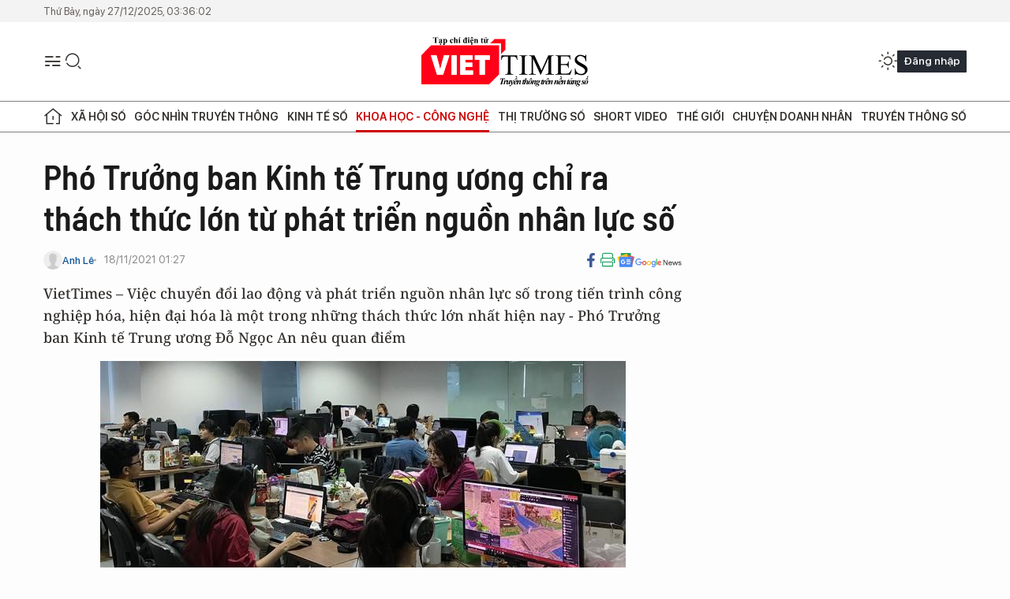

--- FILE ---
content_type: text/html;charset=utf-8
request_url: https://viettimes.vn/pho-truong-ban-kinh-te-trung-uong-chi-ra-thach-thuc-lon-tu-phat-trien-nguon-nhan-luc-so-post152208.html
body_size: 28620
content:
<!DOCTYPE html> <html lang="vi"> <head> <title>Thách thức lớn từ phát triển nguồn nhân lực số | TẠP CHÍ ĐIỆN TỬ VIETTIMES</title> <meta name="description" content="Việc chuyển đổi lao động và phát triển nguồn nhân lực số trong tiến trình công nghiệp hóa, hiện đại hóa là một trong những thách thức lớn nhất hiện nay."/> <meta name="keywords" content="phát triển nguồn nhân lực số, quan hệ cung - cầu của thị trường lao động, tiến trình công nghiệp hóa hiện đại hóa đến năm 2030"/> <meta name="news_keywords" content="phát triển nguồn nhân lực số, quan hệ cung - cầu của thị trường lao động, tiến trình công nghiệp hóa hiện đại hóa đến năm 2030"/> <meta http-equiv="Content-Type" content="text/html; charset=utf-8" /> <meta http-equiv="X-UA-Compatible" content="IE=edge"/> <meta http-equiv="refresh" content="1800" /> <meta name="revisit-after" content="1 days" /> <meta name="viewport" content="width=device-width, initial-scale=1"> <meta http-equiv="content-language" content="vi" /> <meta name="format-detection" content="telephone=no"/> <meta name="format-detection" content="address=no"/> <meta name="apple-mobile-web-app-capable" content="yes"> <meta name="apple-mobile-web-app-status-bar-style" content="black"> <meta name="apple-mobile-web-app-title" content="TẠP CHÍ ĐIỆN TỬ VIETTIMES"/> <meta name="referrer" content="no-referrer-when-downgrade"/> <link rel="shortcut icon" href="https://cdn.viettimes.vn/assets/web/styles/img/favicon.ico" type="image/x-icon" /> <link rel="preconnect" href="https://cdn.viettimes.vn"/> <link rel="dns-prefetch" href="https://cdn.viettimes.vn"/> <link rel="dns-prefetch" href="//www.google-analytics.com" /> <link rel="dns-prefetch" href="//www.googletagmanager.com" /> <link rel="dns-prefetch" href="//stc.za.zaloapp.com" /> <link rel="dns-prefetch" href="//fonts.googleapis.com" /> <script> var cmsConfig = { domainDesktop: 'https://viettimes.vn', domainMobile: 'https://viettimes.vn', domainApi: 'https://api.viettimes.vn', domainStatic: 'https://cdn.viettimes.vn', domainLog: 'https://log.viettimes.vn', googleAnalytics: 'G-9VXR93J6QG', siteId: 0, pageType: 1, objectId: 152208, adsZone: 159, allowAds: true, adsLazy: true, antiAdblock: true, }; var USER_AGENT=window.navigator&&(window.navigator.userAgent||window.navigator.vendor)||window.opera||"",IS_MOBILE=/Android|webOS|iPhone|iPod|BlackBerry|Windows Phone|IEMobile|Mobile Safari|Opera Mini/i.test(USER_AGENT),IS_REDIRECT=!1;function setCookie(e,o,i){var n=new Date,i=(n.setTime(n.getTime()+24*i*60*60*1e3),"expires="+n.toUTCString());document.cookie=e+"="+o+"; "+i+";path=/;"}function getCookie(e){var o=document.cookie.indexOf(e+"="),i=o+e.length+1;return!o&&e!==document.cookie.substring(0,e.length)||-1===o?null:(-1===(e=document.cookie.indexOf(";",i))&&(e=document.cookie.length),unescape(document.cookie.substring(i,e)))}; </script> <script> if(USER_AGENT && USER_AGENT.indexOf("facebot") <= 0 && USER_AGENT.indexOf("facebookexternalhit") <= 0) { var query = ''; var hash = ''; if (window.location.search) query = window.location.search; if (window.location.hash) hash = window.location.hash; var canonicalUrl = 'https://viettimes.vn/pho-truong-ban-kinh-te-trung-uong-chi-ra-thach-thuc-lon-tu-phat-trien-nguon-nhan-luc-so-post152208.html' + query + hash ; var curUrl = decodeURIComponent(window.location.href); if(!location.port && canonicalUrl.startsWith("http") && curUrl != canonicalUrl){ window.location.replace(canonicalUrl); } } </script> <meta name="author" content="TẠP CHÍ ĐIỆN TỬ VIETTIMES" /> <meta name="copyright" content="Copyright © 2025 by TẠP CHÍ ĐIỆN TỬ VIETTIMES" /> <meta name="RATING" content="GENERAL" /> <meta name="GENERATOR" content="TẠP CHÍ ĐIỆN TỬ VIETTIMES" /> <meta content="TẠP CHÍ ĐIỆN TỬ VIETTIMES" itemprop="sourceOrganization" name="source"/> <meta content="news" itemprop="genre" name="medium"/> <meta name="robots" content="noarchive, max-image-preview:large, index, follow" /> <meta name="GOOGLEBOT" content="noarchive, max-image-preview:large, index, follow" /> <link rel="canonical" href="https://viettimes.vn/pho-truong-ban-kinh-te-trung-uong-chi-ra-thach-thuc-lon-tu-phat-trien-nguon-nhan-luc-so-post152208.html" /> <meta property="og:site_name" content="TẠP CHÍ ĐIỆN TỬ VIETTIMES"/> <meta property="og:rich_attachment" content="true"/> <meta property="og:type" content="article"/> <meta property="og:url" content="https://viettimes.vn/pho-truong-ban-kinh-te-trung-uong-chi-ra-thach-thuc-lon-tu-phat-trien-nguon-nhan-luc-so-post152208.html"/> <meta property="og:image" content="https://cdn.viettimes.vn/images/8f57e31090c6e6a8f88d6b852c8b04f75393aa55a56069567a65bb0390953ff0f6c9a79fbcc36de6df9295738bf7c2cd156e546aeb63256ba2a8f5bfaf05947735e2a825c0dca0a3273dc81c7d0dbb38dced13802b2ea3f99fc26a18450b2c38/doanh-nghiep-cong-nghe-5634.jpeg.webp"/> <meta property="og:image:width" content="1200"/> <meta property="og:image:height" content="630"/> <meta property="og:title" content="Phó Trưởng ban Kinh tế Trung ương chỉ ra thách thức lớn từ phát triển nguồn nhân lực số"/> <meta property="og:description" content="VietTimes – Việc chuyển đổi lao động và phát triển nguồn nhân lực số trong tiến trình công nghiệp hóa, hiện đại hóa là một trong những thách thức lớn nhất hiện nay - Phó Trưởng ban Kinh tế Trung ương Đỗ Ngọc An nêu quan điểm"/> <meta name="twitter:card" value="summary"/> <meta name="twitter:url" content="https://viettimes.vn/pho-truong-ban-kinh-te-trung-uong-chi-ra-thach-thuc-lon-tu-phat-trien-nguon-nhan-luc-so-post152208.html"/> <meta name="twitter:title" content="Phó Trưởng ban Kinh tế Trung ương chỉ ra thách thức lớn từ phát triển nguồn nhân lực số"/> <meta name="twitter:description" content="VietTimes – Việc chuyển đổi lao động và phát triển nguồn nhân lực số trong tiến trình công nghiệp hóa, hiện đại hóa là một trong những thách thức lớn nhất hiện nay - Phó Trưởng ban Kinh tế Trung ương Đỗ Ngọc An nêu quan điểm"/> <meta name="twitter:image" content="https://cdn.viettimes.vn/images/8f57e31090c6e6a8f88d6b852c8b04f75393aa55a56069567a65bb0390953ff0f6c9a79fbcc36de6df9295738bf7c2cd156e546aeb63256ba2a8f5bfaf05947735e2a825c0dca0a3273dc81c7d0dbb38dced13802b2ea3f99fc26a18450b2c38/doanh-nghiep-cong-nghe-5634.jpeg.webp"/> <meta name="twitter:site" content="@TẠP CHÍ ĐIỆN TỬ VIETTIMES"/> <meta name="twitter:creator" content="@TẠP CHÍ ĐIỆN TỬ VIETTIMES"/> <meta property="article:publisher" content="https://web.facebook.com/viettimes.vn" /> <meta property="article:tag" content="nhân lực ICT,Huawei Việt Nam"/> <meta property="article:section" content="Khoa học - Công nghệ ,Chuyển đổi số,Giải pháp số" /> <meta property="article:published_time" content="2021-11-18T08:27:17+0700"/> <meta property="article:modified_time" content="2021-11-18T08:27:17+0700"/> <script type="application/ld+json"> { "@context": "http://schema.org", "@type": "Organization", "name": "TẠP CHÍ ĐIỆN TỬ VIETTIMES", "url": "https://viettimes.vn", "logo": "https://cdn.viettimes.vn/assets/web/styles/img/logo.png", "foundingDate": "2016", "founders": [ { "@type": "Person", "name": "Cơ quan của Hội Truyền thông số Việt Nam" } ], "address": [ { "@type": "PostalAddress", "streetAddress": "Hà Nội", "addressLocality": "Hà Nội City", "addressRegion": "Northeast", "postalCode": "100000", "addressCountry": "VNM" } ], "contactPoint": [ { "@type": "ContactPoint", "telephone": "+84-862-774-832", "contactType": "customer service" }, { "@type": "ContactPoint", "telephone": "+84-932-288-166", "contactType": "customer service" } ], "sameAs": [ "https://www.youtube.com/@TapchiVietTimes", "https://web.facebook.com/viettimes.vn/", "https://www.tiktok.com/@viettimes.vn?lang=vi-VN" ] } </script> <script type="application/ld+json"> { "@context" : "https://schema.org", "@type" : "WebSite", "name": "TẠP CHÍ ĐIỆN TỬ VIETTIMES", "url": "https://viettimes.vn", "alternateName" : "Tạp chí điện tử Viettimes, Cơ quan của Hội Truyền thông số Việt Nam", "potentialAction": { "@type": "SearchAction", "target": { "@type": "EntryPoint", "urlTemplate": "https:\/\/viettimes.vn/search/?q={search_term_string}" }, "query-input": "required name=search_term_string" } } </script> <script type="application/ld+json"> { "@context":"http://schema.org", "@type":"BreadcrumbList", "itemListElement":[ { "@type":"ListItem", "position":1, "item":{ "@id":"https://viettimes.vn/giai-phap-so/", "name":"Giải pháp số" } } ] } </script> <script type="application/ld+json"> { "@context": "http://schema.org", "@type": "NewsArticle", "mainEntityOfPage":{ "@type":"WebPage", "@id":"https://viettimes.vn/pho-truong-ban-kinh-te-trung-uong-chi-ra-thach-thuc-lon-tu-phat-trien-nguon-nhan-luc-so-post152208.html" }, "headline": "Phó Trưởng ban Kinh tế Trung ương chỉ ra thách thức lớn từ phát triển nguồn nhân lực số", "description": "VietTimes – Việc chuyển đổi lao động và phát triển nguồn nhân lực số trong tiến trình công nghiệp hóa, hiện đại hóa là một trong những thách thức lớn nhất hiện nay - Phó Trưởng ban Kinh tế Trung ương Đỗ Ngọc An nêu quan điểm", "image": { "@type": "ImageObject", "url": "https://cdn.viettimes.vn/images/8f57e31090c6e6a8f88d6b852c8b04f75393aa55a56069567a65bb0390953ff0f6c9a79fbcc36de6df9295738bf7c2cd156e546aeb63256ba2a8f5bfaf05947735e2a825c0dca0a3273dc81c7d0dbb38dced13802b2ea3f99fc26a18450b2c38/doanh-nghiep-cong-nghe-5634.jpeg.webp", "width" : 1200, "height" : 675 }, "datePublished": "2021-11-18T08:27:17+0700", "dateModified": "2021-11-18T08:27:17+0700", "author": { "@type": "Person", "name": "Anh Lê" }, "publisher": { "@type": "Organization", "name": "TẠP CHÍ ĐIỆN TỬ VIETTIMES", "logo": { "@type": "ImageObject", "url": "https:\/\/cdn.viettimes.vn/assets/web/styles/img/logo.png" } } } </script> <link rel="preload" href="https://cdn.viettimes.vn/assets/web/styles/fonts/audio/icomoon.woff" as="font" type="font/woff" crossorigin=""> <link rel="preload" href="https://cdn.viettimes.vn/assets/web/styles/fonts/icomoon/icomoon-12-12-25.woff" as="font" type="font/woff" crossorigin=""> <link rel="preload" href="https://cdn.viettimes.vn/assets/web/styles/fonts/SFProDisplay/SFProDisplay-BlackItalic.woff2" as="font" type="font/woff2" crossorigin=""> <link rel="preload" href="https://cdn.viettimes.vn/assets/web/styles/fonts/SFProDisplay/SFProDisplay-Bold.woff2" as="font" type="font/woff2" crossorigin=""> <link rel="preload" href="https://cdn.viettimes.vn/assets/web/styles/fonts/SFProDisplay/SFProDisplay-Semibold.woff2" as="font" type="font/woff2" crossorigin=""> <link rel="preload" href="https://cdn.viettimes.vn/assets/web/styles/fonts/SFProDisplay/SFProDisplay-Medium.woff2" as="font" type="font/woff2" crossorigin=""> <link rel="preload" href="https://cdn.viettimes.vn/assets/web/styles/fonts/SFProDisplay/SFProDisplay-Regular.woff2" as="font" type="font/woff2" crossorigin=""> <link rel="preload" href="https://cdn.viettimes.vn/assets/web/styles/fonts/BSC/BarlowSemiCondensed-Bold.woff2" as="font" type="font/woff2" crossorigin=""> <link rel="preload" href="https://cdn.viettimes.vn/assets/web/styles/fonts/BSC/BarlowSemiCondensed-SemiBold.woff2" as="font" type="font/woff2" crossorigin=""> <link rel="preload" href="https://cdn.viettimes.vn/assets/web/styles/fonts/NotoSerif/NotoSerif-Bold.woff2" as="font" type="font/woff2" crossorigin=""> <link rel="preload" href="https://cdn.viettimes.vn/assets/web/styles/fonts/NotoSerif/NotoSerif-Medium.woff2" as="font" type="font/woff2" crossorigin=""> <link rel="preload" href="https://cdn.viettimes.vn/assets/web/styles/fonts/NotoSerif/NotoSerif-Regular.woff2" as="font" type="font/woff2" crossorigin=""> <link rel="preload" href="https://cdn.viettimes.vn/assets/web/styles/fonts/PoppinsZ/PoppinsZ-SemiBold.woff2" as="font" type="font/woff2" crossorigin=""> <link rel="preload" href="https://cdn.viettimes.vn/assets/web/styles/fonts/PoppinsZ/PoppinsZ-Medium.woff2" as="font" type="font/woff2" crossorigin=""> <link rel="preload" href="https://cdn.viettimes.vn/assets/web/styles/fonts/PoppinsZ/PoppinsZ-Regular.woff2" as="font" type="font/woff2" crossorigin=""> <link rel="preload" href="https://cdn.viettimes.vn/assets/web/styles/css/main.min-1.0.25.css" as="style"> <link rel="preload" href="https://cdn.viettimes.vn/assets/web/js/main.min-1.0.30.js" as="script"> <link rel="preload" href="https://cdn.viettimes.vn/assets/web/js/detail.min-1.0.11.js" as="script"> <link id="cms-style" rel="stylesheet" href="https://cdn.viettimes.vn/assets/web/styles/css/main.min-1.0.25.css"> <script type="text/javascript"> var _metaOgUrl = 'https://viettimes.vn/pho-truong-ban-kinh-te-trung-uong-chi-ra-thach-thuc-lon-tu-phat-trien-nguon-nhan-luc-so-post152208.html'; var page_title = document.title; var tracked_url = window.location.pathname + window.location.search + window.location.hash; var cate_path = 'giai-phap-so'; if (cate_path.length > 0) { tracked_url = "/" + cate_path + tracked_url; } </script> <script async="" src="https://www.googletagmanager.com/gtag/js?id=G-9VXR93J6QG"></script> <script> if(!IS_REDIRECT){ window.dataLayer = window.dataLayer || []; function gtag(){dataLayer.push(arguments);} gtag('js', new Date()); gtag('config', 'G-9VXR93J6QG', {page_path: tracked_url}); } </script> </head> <body class="detail-normal"> <div id="sdaWeb_SdaMasthead" class="rennab banner-top" data-platform="1" data-position="Web_SdaMasthead" style="display:none"> </div> <header class="site-header"> <div class="top-header"> <time class="time" id="today"></time> </div> <div class="grid"> <div class="menu-search"> <i class="ic-menu"></i> <div class="search"> <i class="ic-search"></i> <div class="search-form"> <div class="advance-search"> <input type="text" class="txtsearch" placeholder="Nhập từ khóa cần tìm"> <select id="dlMode" class="select-mode"> <option value="4" selected="">Tìm theo tiêu đề</option> <option value="5">Bài viết</option> <option value="2">Tác giả</option> </select> </div> <button type="button" class="btn btn_search" aria-label="Tìm kiếm"> <i class="ic-search"></i>Tìm kiếm </button> </div> </div> </div> <a class="logo" href="https://viettimes.vn" title="TẠP CHÍ ĐIỆN TỬ VIETTIMES">TẠP CHÍ ĐIỆN TỬ VIETTIMES</a> <div class="hdr-action"> <a href="javascript:void(0);" class="notification" title="Nhận thông báo"> <i class="ic-notification"></i> </a> <a href="javascript:void(0);" class="dark-mode" title="Chế độ tối"> <i class="ic-sun"></i> <i class="ic-moon"></i> </a> <div class="wrap-user user-profile"></div> </div> </div> <ul class="menu"> <li class="main"> <a href="/" class="menu-heading" title="Trang chủ"><i class="ic-home"></i></a> </li> <li class="main" data-id="175"> <a class="menu-heading" href="https://viettimes.vn/xa-hoi-so/" title="Xã hội số">Xã hội số</a> <div class="cate-news loading" data-zone="175"></div> </li> <li class="main" data-id="115"> <a class="menu-heading" href="https://viettimes.vn/goc-nhin-truyen-thong/" title="Góc nhìn truyền thông">Góc nhìn truyền thông</a> <div class="cate-news loading" data-zone="115"></div> </li> <li class="main" data-id="3"> <a class="menu-heading" href="https://viettimes.vn/kinh-te-so/" title="Kinh tế số">Kinh tế số</a> <div class="cate-news loading" data-zone="3"></div> </li> <li class="main" data-id="109"> <a class="menu-heading active" href="https://viettimes.vn/khoa-hoc-cong-nghe/" title="Khoa học - Công nghệ ">Khoa học - Công nghệ </a> <div class="cate-news loading" data-zone="109"></div> </li> <li class="main" data-id="189"> <a class="menu-heading" href="https://viettimes.vn/thi-truong-so/" title="Thị trường số">Thị trường số</a> <div class="cate-news loading" data-zone="189"></div> </li> <li class="main" data-id="195"> <a class="menu-heading" href="https://viettimes.vn/short/" title="Short Video">Short Video</a> <div class="cate-news loading" data-zone="195"></div> </li> <li class="main" data-id="121"> <a class="menu-heading" href="https://viettimes.vn/the-gioi/" title="Thế giới">Thế giới</a> <div class="cate-news loading" data-zone="121"></div> </li> <li class="main" data-id="38"> <a class="menu-heading" href="https://viettimes.vn/doanh-nghiep-doanh-nhan/" title="Chuyện doanh nhân ">Chuyện doanh nhân </a> <div class="cate-news loading" data-zone="38"></div> </li> <li class="main" data-id="116"> <a class="menu-heading" href="https://viettimes.vn/vdca/" title="Truyền thông số">Truyền thông số</a> <div class="cate-news loading" data-zone="116"></div> </li> </ul> </header> <div class="big-menu-vertical"> <div class="hdr-action"> <i class="ic-close">close</i> <a href="#" class="notification"> <i class="ic-notification"></i> </a> <a href="#" class="dark-mode hidden"> <i class="ic-sun"></i> <i class="ic-moon"></i> </a> <a href="#" class="btn-modal" data-target="loginModal"> Đăng nhập </a> </div> <ul class="menu"> <li class="main"> <a href="/" class="menu-heading" title="Trang chủ"><i class="ic-home"></i>Trang chủ</a> </li> <li class="main"> <a class="menu-heading" href="https://viettimes.vn/xa-hoi-so/" title="Xã hội số">Xã hội số</a> <i class="ic-chevron-down"></i> <ul class="sub-menu"> <li class="main"> <a href="https://viettimes.vn/xa-hoi-su-kien/" title="Xã hội">Xã hội</a> </li> <li class="main"> <a href="https://viettimes.vn/phap-luat/" title="Pháp luật">Pháp luật</a> </li> <li class="main"> <a href="https://viettimes.vn/xa-hoi/y-te/" title="Y tế">Y tế</a> </li> </ul> </li> <li class="main"> <a class="menu-heading" href="https://viettimes.vn/goc-nhin-truyen-thong/" title="Góc nhìn truyền thông">Góc nhìn truyền thông</a> </li> <li class="main"> <a class="menu-heading" href="https://viettimes.vn/kinh-te-so/" title="Kinh tế số">Kinh tế số</a> <i class="ic-chevron-down"></i> <ul class="sub-menu"> <li class="main"> <a href="https://viettimes.vn/bat-dong-san/" title="Bất động sản">Bất động sản</a> </li> <li class="main"> <a href="https://viettimes.vn/kinh-te-du-lieu/du-lieu/" title="Dữ liệu">Dữ liệu</a> </li> <li class="main"> <a href="https://viettimes.vn/kinh-te-du-lieu/quan-tri/" title="Kinh Doanh">Kinh Doanh</a> </li> <li class="main"> <a href="https://viettimes.vn/chung-khoan/" title="Chứng khoán">Chứng khoán</a> </li> </ul> </li> <li class="main"> <a class="menu-heading active" href="https://viettimes.vn/khoa-hoc-cong-nghe/" title="Khoa học - Công nghệ ">Khoa học - Công nghệ </a> <i class="ic-chevron-down"></i> <ul class="sub-menu"> <li class="main"> <a href="https://viettimes.vn/ai/" title="AI">AI</a> </li> <li class="main"> <a href="https://viettimes.vn/cong-nghe/chuyen-doi-so/" title="Chuyển đổi số">Chuyển đổi số</a> </li> <li class="main"> <a href="https://viettimes.vn/ha-tang-so/" title="Hạ tầng số">Hạ tầng số</a> </li> </ul> </li> <li class="main"> <a class="menu-heading" href="https://viettimes.vn/thi-truong-so/" title="Thị trường số">Thị trường số</a> <i class="ic-chevron-down"></i> <ul class="sub-menu"> <li class="main"> <a href="https://viettimes.vn/oto-xe-may/" title="Xe">Xe</a> </li> <li class="main"> <a href="https://viettimes.vn/san-pham-dich-vu/" title="Sản phẩm dịch vụ">Sản phẩm dịch vụ</a> </li> <li class="main"> <a href="https://viettimes.vn/tu-van-tieu-dung/" title="Tư vấn tiêu dùng">Tư vấn tiêu dùng</a> </li> </ul> </li> <li class="main"> <a class="menu-heading" href="https://viettimes.vn/the-gioi/" title="Thế giới">Thế giới</a> <i class="ic-chevron-down"></i> <ul class="sub-menu"> <li class="main"> <a href="https://viettimes.vn/chuyen-la/" title="Chuyện lạ">Chuyện lạ</a> </li> <li class="main"> <a href="https://viettimes.vn/the-gioi/phan-tich/" title="Phân tích">Phân tích</a> </li> <li class="main"> <a href="https://viettimes.vn/cong-nghe-moi/" title="Công nghệ mới">Công nghệ mới</a> </li> </ul> </li> <li class="main"> <a class="menu-heading" href="https://viettimes.vn/doanh-nghiep-doanh-nhan/" title="Chuyện doanh nhân ">Chuyện doanh nhân </a> </li> <li class="main"> <a class="menu-heading" href="https://viettimes.vn/vdca/" title="Truyền thông số">Truyền thông số</a> </li> <li class="main"> <a class="menu-heading" href="https://viettimes.vn/multimedia/" title="Viettimes Media">Viettimes Media</a> <i class="ic-chevron-down"></i> <ul class="sub-menu"> <li class="main"> <a href="https://viettimes.vn/anh/" title="Ảnh">Ảnh</a> </li> <li class="main"> <a href="https://viettimes.vn/video/" title="Video">Video</a> </li> <li class="main"> <a href="https://viettimes.vn/short/" title="Short Video">Short Video</a> </li> <li class="main"> <a href="https://viettimes.vn/emagazine/" title="Emagazine">Emagazine</a> </li> <li class="main"> <a href="https://viettimes.vn/infographic/" title="Infographic">Infographic</a> </li> </ul> </li> </ul> </div> <div class="site-body"> <div class="container"> <div id="sdaWeb_SdaTop" class="rennab " data-platform="1" data-position="Web_SdaTop" style="display:none"> </div> <div class="col"> <div class="main-col"> <div class="article"> <div class="article__header"> <h1 class="article__title cms-title "> Phó Trưởng ban Kinh tế Trung ương chỉ ra thách thức lớn từ phát triển nguồn nhân lực số </h1> <div class="article__meta"> <div class="wrap-meta"> <div class="author"> <div class="wrap-avatar"> <img src="https://cdn.viettimes.vn/assets/web/styles/img/no-ava.png" alt="Anh Lê"> </div> <div class="author-info"> <a class="name" href="https://viettimes.vn/tac-gia/anh-le-17.html" title="Anh Lê">Anh Lê</a> </div> </div> <time class="time" datetime="2021-11-18T08:27:17+0700" data-time="1637198837" data-friendly="false">18/11/2021 08:27</time> <meta class="cms-date" itemprop="datePublished" content="2021-11-18T08:27:17+0700"> </div> <div class="social article__social"> <a href="javascript:void(0);" class="item" data-href="https://viettimes.vn/pho-truong-ban-kinh-te-trung-uong-chi-ra-thach-thuc-lon-tu-phat-trien-nguon-nhan-luc-so-post152208.html" data-rel="facebook" title="Facebook"> <i class="ic-facebook"></i> </a> <a href="javascript:void(0);" class="sendprint" title="In bài viết"><i class="ic-print"></i></a> <a href="https://news.google.com/publications/CAAiEE6ezvPKAM1ok3I5MxAd5DYqFAgKIhBOns7zygDNaJNyOTMQHeQ2?hl=vi" target="_blank" title="Google News"> <i class="ic-gg-news"> </i> </a> </div> </div> <div class="article__sapo cms-desc"> VietTimes –&nbsp;Việc chuyển đổi lao động và phát triển nguồn nhân lực số trong tiến trình công nghiệp hóa, hiện đại hóa là một trong những thách thức lớn nhất hiện nay -&nbsp;Phó Trưởng ban Kinh tế Trung ương Đỗ Ngọc An nêu quan điểm </div> <div id="sdaWeb_SdaArticleAfterSapo" class="rennab " data-platform="1" data-position="Web_SdaArticleAfterSapo" style="display:none"> </div> <figure class="article__avatar "> <img class="cms-photo" src="https://cdn.viettimes.vn/images/6b350ee095880657b273e286db1d969ede0bba33c5f4fd4ab855a214b87e375cd5c59178366ebfc47048ad0768ff21cb12860fc60ba9c579c13199f3ce55e75fdced13802b2ea3f99fc26a18450b2c38/doanh-nghiep-cong-nghe-5634.jpeg" alt="Phó Trưởng ban Kinh tế Trung ương Đỗ Ngọc An cho rằng cuộc CMCN 4.0 đã tạo ra những thay đổi lớn trong quan hệ cung - cầu của thị trường lao động." cms-photo-caption="Phó Trưởng ban Kinh tế Trung ương Đỗ Ngọc An cho rằng cuộc CMCN 4.0 đã tạo ra những thay đổi lớn trong quan hệ cung - cầu của thị trường lao động."/> <figcaption>Phó Trưởng ban Kinh tế Trung ương Đỗ Ngọc An cho rằng cuộc CMCN 4.0 đã tạo ra những thay đổi lớn trong quan hệ cung - cầu của thị trường lao động.</figcaption> </figure> <div id="sdaWeb_SdaArticleAfterAvatar" class="rennab " data-platform="1" data-position="Web_SdaArticleAfterAvatar" style="display:none"> </div> </div> <div class="article__social features"> <a href="javascript:void(0);" class="item fb" data-href="https://viettimes.vn/pho-truong-ban-kinh-te-trung-uong-chi-ra-thach-thuc-lon-tu-phat-trien-nguon-nhan-luc-so-post152208.html" data-rel="facebook" title="Facebook"> <i class="ic-facebook"></i> </a> <a href="javascript:void(0);" class="print sendprint" title="In bài viết"><i class="ic-print"></i></a> <a href="javascript:void(0);" class="mail sendmail" data-href="https://viettimes.vn/pho-truong-ban-kinh-te-trung-uong-chi-ra-thach-thuc-lon-tu-phat-trien-nguon-nhan-luc-so-post152208.html" data-rel="Gửi mail"> <i class="ic-mail"></i> </a> <a href="javascript:void(0);" class="item link" data-href="https://viettimes.vn/pho-truong-ban-kinh-te-trung-uong-chi-ra-thach-thuc-lon-tu-phat-trien-nguon-nhan-luc-so-post152208.html" data-rel="copy"> <i class="ic-link"></i> </a> <a href="javascript:void(0);" onclick="ME.sendBookmark(this,152208);" class="bookmark btnBookmark hidden" title="Lưu tin" data-type="1" data-id="152208"> <i class="ic-bookmark"></i>Lưu tin </a> </div> <div class="article__body zce-content-body cms-body" itemprop="articleBody"> <style>.t1 { text-align: justify; }</style>
<p>Thông tin được đưa ra tại hội thảo chuyên đề "Chuyển đổi lao động và phát triển nguồn nhân lực số trong tiến trình công nghiệp hóa, hiện đại hóa đến năm 2030, tầm nhìn tới năm 2045" do Ban Kinh tế Trung ương phối hợp với các bộ, ban, ngành tổ chức - vừa diễn ra ngày 17/11.</p>
<h2>Thiếu chiến lược phát triển nguồn nhân lực chất lượng cao</h2>
<div class="notebox nright cms-note" align="right"> <p class="t1">Hội thảo nằm trong chuỗi các sự kiện chuyên đề của Diễn đàn cấp cao thường niên lần thứ ba về công nghiệp 4.0. Đây là hội thảo thứ tám trong 10 hội thảo chuyên đề thuộc khuôn khổ Diễn đàn cấp cao về Công nghiệp 4.0 lần thứ ba với chủ đề “Đẩy mạnh công nghiệp hóa, hiện đại hóa đất nước trong kỷ nguyên số”.</p>
</div>
<p>Dẫn Nghị quyết Đại hội 13 của Đảng, Phó Trưởng ban Kinh tế Trung ương Đỗ Ngọc An nhấn mạnh Việt Nam xác định “phát triển nguồn nhân lực, nhất là nguồn nhân lực chất lượng cao” là một trong ba đột phát chiến lược cho giai đoạn 5 năm tới đây.</p>
<p>Cùng với đó, cuộc CMCN 4.0 là cơ sở nền tảng để nền kinh tế chuyển đổi mạnh mẽ từ mô hình tăng trưởng theo chiều rộng dựa vào tài nguyên, lao động chi phí thấp sang mô hình tăng trưởng theo chiều sâu, dựa trên kinh tế tri thức, kinh tế số và lao động có trình độ công nghệ cao.</p>
<p>Theo Phó Trưởng ban Kinh tế Trung ương, cuộc CMCN 4.0 đã tạo ra những thay đổi lớn trong quan hệ cung - cầu của thị trường lao động.</p>
<div class="sda_middle"> <div id="sdaWeb_SdaArticleMiddle" class="rennab fyi" data-platform="1" data-position="Web_SdaArticleMiddle"> </div>
</div>
<p>"Đối với nền kinh tế vẫn dựa nhiều vào các ngành sử dụng lao động giá rẻ, khai thác tài nguyên thiên nhiên, trình độ của người lao động còn hạn chế như ở nước ta, việc chuyển đổi lao động và phát triển nguồn nhân lực số trong tiến trình công nghiệp hóa, hiện đại hóa vừa là cơ hội để thúc đẩy phát triển, đồng thời là một trong những thách thức lớn nhất hiện nay" - ông Đỗ Ngọc An nêu quan điểm.</p>
<table class="picture" align="center"> <tbody> <tr> <td class="pic"><img data-image-id="380744" src="[data-uri]" data-width="749" data-height="423" class="lazyload cms-photo" data-large-src="https://cdn.viettimes.vn/images/d2d8ecceb7f9fb92fdc6d38a7b8876b1413463168145ffc626cc86455cf9bb6262ad7c22d8a73024bf83335452714a56037eb611ef04c721df00875bd3788ca79d9f268d810c643bc14686b29a9de057/vt-do-ngoc-an-industry-4-0-2885.png" data-src="https://cdn.viettimes.vn/images/6b350ee095880657b273e286db1d969ede0bba33c5f4fd4ab855a214b87e375c6218f48d46d38a45d711640cc41d9a1999dc8d65404e9d8dc51c1ae63ccff85db51a6bcbf3bd89620cd017c714f19e3b/vt-do-ngoc-an-industry-4-0-2885.png" alt="Phó Trưởng ban Kinh tế Trung ương Đỗ Ngọc An nêu thực tế Việt Nam chưa có chiến lược, quy hoạch phát triển nguồn nhân lực chất lượng cao" title="Phó Trưởng ban Kinh tế Trung ương Đỗ Ngọc An nêu thực tế Việt Nam chưa có chiến lược, quy hoạch phát triển nguồn nhân lực chất lượng cao" width="749" height="423"></td> </tr> <tr> <td class="caption"> <p>Phó Trưởng ban Kinh tế Trung ương Đỗ Ngọc An nêu thực tế Việt Nam chưa có chiến lược, quy hoạch phát triển nguồn nhân lực chất lượng cao</p></td> </tr> </tbody>
</table>
<p>Ông An cũng cho rằng, trong thời gian qua, nguồn nhân lực của đất nước được tăng cường cả về quy mô và chất lượng. Lực lượng lao động cả nước tăng từ 50,4 triệu người năm 2010 lên 56,2 triệu người năm 2020. Tỷ lệ lao động qua đào tạo từ 40% năm 2010 tăng lên khoảng 65% năm 2020. Nhân lực chất lượng cao tăng đáng kể, trong đó có một số ngành đạt trình độ khu vực và quốc tế như y tế, cơ khí, công nghệ, xây dựng.</p>
<p>Tuy nhiên, phát triển nguồn nhân lực, nhất là nguồn nhân lực chất lượng cao còn nhiều hạn chế, chưa đáp ứng yêu cầu, nhiệm vụ. Cụ thể, ở bình diện quốc gia, mới đưa ra chiến lược, quy hoạch phát triển nhân lực Việt Nam nói chung, chưa có chiến lược, quy hoạch phát triển nguồn nhân lực chất lượng cao.</p>
<p>"Tỉ lệ lao động chưa qua đào tạo còn lớn, chất lượng đào tạo thấp, cơ cấu ngành nghề chưa hợp lý, thiếu lao động có trình độ, năng lực, kỹ thuật tay nghề cao, thừa lao động thủ công, không qua đào tạo (...).</p>
<div class="sda_middle"> <div id="sdaWeb_SdaArticleMiddle1" class="rennab fyi" data-platform="1" data-position="Web_SdaArticleMiddle1"> </div>
</div>
<p>Sự kém phát triển, thiếu hụt nguồn nhân lực có chất lượng cao đang trở thành trở ngại lớn cho tiến trình công nghiệp hóa, hiện đại hóa đất nước và hội nhập quốc tế…" - Phó Trưởng ban Kinh tế Trung ương đánh giá.</p>
<h2>Công nghệ số có thể tạo ra 269 triệu việc làm mới</h2>
<p>Cùng quan điểm với ông Đỗ Ngọc An, bà Nguyễn Hồng Hà - đại diện lâm thời Tổ chức Lao động quốc tế (ILO) cho rằng, tiến bộ công nghệ và chuyển đổi theo hướng xanh sạch hơn sẽ mở ra những cơ hội, thay đổi tích cực nhưng đồng thời khiến thị trường lao động bị xáo trộn.</p>
<table class="picture" align="center"> <tbody> <tr> <td class="pic"><img data-image-id="380740" src="[data-uri]" data-width="850" data-height="480" class="lazyload cms-photo" data-large-src="https://cdn.viettimes.vn/images/d2d8ecceb7f9fb92fdc6d38a7b8876b1413463168145ffc626cc86455cf9bb62e17b098b654991d9bb36cb40d0fbcfac671232a4dfcb0355f1c8586618482f13/vt-nguyen-hong-ha-ilo-8898.png" data-src="https://cdn.viettimes.vn/images/6b350ee095880657b273e286db1d969ede0bba33c5f4fd4ab855a214b87e375c4d294f35f4e9eb004287ca6b908716b22b9ceee8abf4e2e82e9d192317a4f78e/vt-nguyen-hong-ha-ilo-8898.png" alt="Bà Nguyễn Hồng Hà chỉ ra công nghệ số có thể tạo thêm 24 triệu việc làm mới, trong đó khoảng 18 triệu việc làm trong nền kinh tế xanh." title="Bà Nguyễn Hồng Hà chỉ ra công nghệ số có thể tạo thêm 24 triệu việc làm mới, trong đó khoảng 18 triệu việc làm trong nền kinh tế xanh." width="810" height="457"></td> </tr> <tr> <td class="caption"> <p>Bà Nguyễn Hồng Hà chỉ ra công nghệ số có thể tạo thêm 24 triệu việc làm mới, trong đó khoảng 18 triệu việc làm trong nền kinh tế xanh.</p></td> </tr> </tbody>
</table>
<p>Đại diện ILO cho rằng, tương lai việc làm phụ thuộc vào chính chúng ta, những hành động hôm nay sẽ định hình tương lai của việc làm. CMCN 4.0 tạo ra nhiều thách thức, nhưng cũng mở ra nhiều cơ hội. Do đó phát triển kỹ năng không phải là nhiệm vụ của riêng bên nào.</p>
<p>"Các cơ sở đào tạo nên được trao quyền tự quyết lớn hơn, được chủ động đào tạo những kỹ năng cốt lõi, nền tảng để chuẩn bị cho người lao động trong thời đại CMCN 4.0; đồng thời lấy người học làm trung tâm của giáo dục nghề nghiệp và cần liên tục đào tạo và xây dựng năng lực cho lực lượng lao động" - bà Nguyễn Hồng Hà nói thêm.</p>
<div class="sda_middle"> <div id="sdaWeb_SdaArticleMiddle2" class="rennab fyi" data-platform="1" data-position="Web_SdaArticleMiddle2"> </div>
</div>
<p>Liên quan đến định hình tương lai việc làm, đại diện ILO Việt Nam cho biết, mặc dù sự phát triển của công nghệ số khiến 6 triệu việc làm mất đi, nhưng thay vào đó có thêm 24 triệu việc làm mới, trong đó khoảng 18 triệu việc làm trong nền kinh tế xanh. Nếu có sự quan tâm đúng mức, công nghệ số có thể tạo ra 269 triệu việc làm mới vào năm 2030.</p>
<div class="notebox ncenter cms-note"> <p>Tại hội thảo này, ông Wei Zhenhua (David Wei) - Tổng Giám đốc Huawei Việt Nam, đã chia sẻ những kinh nghiệm phát triển tài năng của Huawei toàn cầu, đồng thời đưa ra những đề xuất và cam kết đồng hành cùng Việt Nam trong việc đào tạo nhân lực công nghệ thông tin (ICT) chất lượng cao, góp phần vào quá trình chuyển đổi số tại Việt Nam.</p> <table class="picture" align="center"> <tbody> <tr> <td class="pic"><img data-image-id="380742" src="[data-uri]" data-width="1600" data-height="972" class="lazyload cms-photo" data-large-src="https://cdn.viettimes.vn/images/d2d8ecceb7f9fb92fdc6d38a7b8876b1413463168145ffc626cc86455cf9bb6215d74e6f5546d74e6bde9392ce2813a84beabcbfd8e16d3529ff4ebca65dae07918f420f70542679180e75b1ecd9b87a02807c12813ad95bea90d2d6ec9ff355/vt-ong-david-wei-tong-giam-doc-huawei-viet-nam-340.jpg" data-src="https://cdn.viettimes.vn/images/6b350ee095880657b273e286db1d969ede0bba33c5f4fd4ab855a214b87e375c7f47b5ea10aafa2ee9c131a60cce2630297ba64c9ec5da855704d469f79dd00176c6e399d5ed01f13811f8923926a5e63839db57fc3b22b51d86d34e61def6e2/vt-ong-david-wei-tong-giam-doc-huawei-viet-nam-340.jpg" alt="Ông David Wei - Tổng Giám đốc Huawei Việt Nam phát biểu tại phiên chuyên đề." title="Ông David Wei - Tổng Giám đốc Huawei Việt Nam phát biểu tại phiên chuyên đề." width="810" height="492"></td> </tr> <tr> <td class="caption"> <p>Ông David Wei - Tổng Giám đốc Huawei Việt Nam phát biểu tại phiên chuyên đề.</p></td> </tr> </tbody> </table> <p>Theo ông Wei Zhenhua, thông qua các chương trình hợp tác với các trường đại học và xây dựng học viện ITC tại Việt Nam trong thời gian tới sẽ góp phần vào thúc đẩy sự phát triển nhân lực kỹ thuật số tại Việt Nam nói riêng và thế giới nói chung trong thời đại số.</p> <p>Đồng thời, với các chương trình phát triển tài năng ICT tại địa phương, tăng cường chuyển giao kiến thức, hiểu biết cũng như khuyến khích sự tìm hiểu về công nghệ thông qua các chương trình hợp tác đào tạo với các trường đại học... sẽ mang đến những cơ hội học tập cho các thanh niên trẻ, cung cấp cho họ những nền tảng khoa học vững chắc để góp phần vào hành trình chuyển đổi số.</p> <p>Huawei đã hợp tác đồng sáng tạo một hệ sinh thái nhân tài bao gồm nhiều đối tượng đa dạng: người có hoàn cảnh khó khăn, người lao động ở các lĩnh vực, sinh viên, những người khởi nghiệp,… Mỗi năm, Huawei tổ chức nhiều hoạt động, chương trình và các cuộc thi nhằm khuyến khích sự tham gia của nhiều tài năng ICT, có thể kể đến: Cộng đồng 5G APAC, Spark Accelerator, Cuộc thi Sáng tạo ứng dụng Huawei HMS, Hạt giống cho tương lai, ICT Academy...</p> <table class="picture" align="center"> <tbody> <tr> <td class="pic"><img data-image-id="380743" src="[data-uri]" data-width="1600" data-height="901" class="lazyload cms-photo" data-large-src="https://cdn.viettimes.vn/images/d2d8ecceb7f9fb92fdc6d38a7b8876b1413463168145ffc626cc86455cf9bb62b109b77c9a7ad465c5a7b8f443913f23f0fcccfb84460105064655470f2f6366bbbdaf9aa2269db8be33ee3ad2f2bdfa/vt-ba-fiona-li-pho-tgd-huawei-vn-3-9004.jpg" data-src="https://cdn.viettimes.vn/images/6b350ee095880657b273e286db1d969ede0bba33c5f4fd4ab855a214b87e375c159d2db5274ecf95ff34f40360f0abf21e4a1272d980cf936558f5ab4c5027cea58af8ccf02a1c9e93acdc8905f02892/vt-ba-fiona-li-pho-tgd-huawei-vn-3-9004.jpg" alt="Bà Fiona Li - Phó Tổng Giám đốc Huawei Việt Nam." title="Bà Fiona Li - Phó Tổng Giám đốc Huawei Việt Nam." width="810" height="456"></td> </tr> <tr> <td class="caption"> <p>Bà Fiona Li - Phó Tổng Giám đốc Huawei Việt Nam.</p></td> </tr> </tbody> </table> <p>"Yếu tố con người luôn được Huawei xác định là một trong ba yếu tố quan trọng nhất, là tài nguyên giá trị nhất để Huawei có thể cho ra đời những công nghệ tiến bộ vượt bậc, nghiên cứu những mô hình mới, những phương pháp mới phục vụ xã hội và khoa học. Chính vì thế, việc đào tạo và phát triển nhân tài được Huawei xem là nhiệm vụ sống còn của doanh nghiệp" - bà Fiona Li - Phó Tổng Giám đốc Huawei Việt Nam, chia sẻ tại phiên tọa đàm của Hội thảo.</p>
</div> <div id="sdaWeb_SdaArticleAfterBody" class="rennab " data-platform="1" data-position="Web_SdaArticleAfterBody" style="display:none"> </div> <div class="related-news"> <h3 class="box-heading"> <span class="title">Tin liên quan</span> </h3> <div class="box-content" data-source="related-news"> <article class="story"> <h2 class="story__heading" data-tracking="65408"> <a class="cms-link " href="https://viettimes.vn/viet-nam-huong-toi-muc-tieu-1-trieu-nhan-luc-cong-nghe-so-post65408.html" title="Việt Nam hướng tới mục tiêu 1 triệu nhân lực công nghệ số"> Việt Nam hướng tới mục tiêu 1 triệu nhân lực công nghệ số </a> </h2> </article> <article class="story"> <h2 class="story__heading" data-tracking="56052"> <a class="cms-link " href="https://viettimes.vn/thieu-nhan-luc-cntt-de-doa-vi-tri-dau-tau-trong-linh-vuc-cong-nghe-cua-israel-post56052.html" title="Thiếu nhân lực CNTT đe dọa vị trí đầu tàu trong lĩnh vực công nghệ của Israel"> Thiếu nhân lực CNTT đe dọa vị trí đầu tàu trong lĩnh vực công nghệ của Israel </a> </h2> </article> </div> </div> <div id="sdaMobile_SdaArticleAfterRelated" class="rennab " data-platform="1" data-position="Mobile_SdaArticleAfterRelated" style="display:none"> </div> <div class="article__tag"> <h3 class="box-heading"> <span class="title">Từ khóa: </span> </h3> <div class="box-content"> <a href="https://viettimes.vn/tu-khoa/nhan-luc-ict-tag137216.html" title="nhân lực ICT">#nhân lực ICT</a> <a href="https://viettimes.vn/tu-khoa/huawei-viet-nam-tag68965.html" title="Huawei Việt Nam">#Huawei Việt Nam</a> </div> </div> <div id="sdaWeb_SdaArticleAfterTag" class="rennab " data-platform="1" data-position="Web_SdaArticleAfterTag" style="display:none"> </div> <div class="article__meta"> <div class="fb-like" data-href="https://viettimes.vn/pho-truong-ban-kinh-te-trung-uong-chi-ra-thach-thuc-lon-tu-phat-trien-nguon-nhan-luc-so-post152208.html" data-width="" data-layout="button_count" data-action="like" data-size="small" data-share="true"></div> <a href="javascript:void(0);" onclick="ME.sendBookmark(this,152208);" class="bookmark btnBookmark hidden" title="Lưu tin" data-type="1" data-id="152208"> <i class="ic-bookmark"></i>Lưu tin </a> </div> <div class="wrap-comment" id="comment152208" data-id="152208" data-type="20"></div> <div id="sdaWeb_SdaArticleAfterComment" class="rennab " data-platform="1" data-position="Web_SdaArticleAfterComment" style="display:none"> </div> </div> </div> </div> <div class="sub-col"> <div id="sidebar-top-1"> <div class="hot-news"> <h3 class="box-heading"> <span class="title">Đọc nhiều</span> </h3> <div class="box-content" data-source="mostread-news"> <article class="story"> <figure class="story__thumb"> <a class="cms-link" href="https://viettimes.vn/chuyen-mot-uy-vien-trung-uong-dang-cong-san-maroc-lam-chi-huy-cuc-dich-van-quan-doi-nhan-dan-viet-nam-post188727.html" title="Chuyện một Ủy viên Trung ương Đảng Cộng sản Maroc làm chỉ huy Cục Địch vận Quân đội nhân dân Việt Nam"> <img class="lazyload" src="[data-uri]" data-src="https://cdn.viettimes.vn/images/e145b1ffa74f15a374928639923a54799bf368f674dd5830849476f0636456e47bca7e36734e0c79003a6bbacd1c74276bb2966e86eb678dfc7875b38a3c5494745d7d5225eeb6a782c8a72f173983f0/vo-chong-anh-ma-9093-7572.jpg.webp" data-srcset="https://cdn.viettimes.vn/images/e145b1ffa74f15a374928639923a54799bf368f674dd5830849476f0636456e47bca7e36734e0c79003a6bbacd1c74276bb2966e86eb678dfc7875b38a3c5494745d7d5225eeb6a782c8a72f173983f0/vo-chong-anh-ma-9093-7572.jpg.webp 1x, https://cdn.viettimes.vn/images/05488a8099fdb7ed429436bff8af99159bf368f674dd5830849476f0636456e47bca7e36734e0c79003a6bbacd1c74276bb2966e86eb678dfc7875b38a3c5494745d7d5225eeb6a782c8a72f173983f0/vo-chong-anh-ma-9093-7572.jpg.webp 2x" alt="Chuyện một Ủy viên Trung ương Đảng Cộng sản Maroc làm chỉ huy Cục Địch vận Quân đội nhân dân Việt Nam"> <noscript><img src="https://cdn.viettimes.vn/images/e145b1ffa74f15a374928639923a54799bf368f674dd5830849476f0636456e47bca7e36734e0c79003a6bbacd1c74276bb2966e86eb678dfc7875b38a3c5494745d7d5225eeb6a782c8a72f173983f0/vo-chong-anh-ma-9093-7572.jpg.webp" srcset="https://cdn.viettimes.vn/images/e145b1ffa74f15a374928639923a54799bf368f674dd5830849476f0636456e47bca7e36734e0c79003a6bbacd1c74276bb2966e86eb678dfc7875b38a3c5494745d7d5225eeb6a782c8a72f173983f0/vo-chong-anh-ma-9093-7572.jpg.webp 1x, https://cdn.viettimes.vn/images/05488a8099fdb7ed429436bff8af99159bf368f674dd5830849476f0636456e47bca7e36734e0c79003a6bbacd1c74276bb2966e86eb678dfc7875b38a3c5494745d7d5225eeb6a782c8a72f173983f0/vo-chong-anh-ma-9093-7572.jpg.webp 2x" alt="Chuyện một Ủy viên Trung ương Đảng Cộng sản Maroc làm chỉ huy Cục Địch vận Quân đội nhân dân Việt Nam" class="image-fallback"></noscript> </a> </figure> <h2 class="story__heading" data-tracking="188727"> <a class="cms-link " href="https://viettimes.vn/chuyen-mot-uy-vien-trung-uong-dang-cong-san-maroc-lam-chi-huy-cuc-dich-van-quan-doi-nhan-dan-viet-nam-post188727.html" title="Chuyện một Ủy viên Trung ương Đảng Cộng sản Maroc làm chỉ huy Cục Địch vận Quân đội nhân dân Việt Nam"> Chuyện một Ủy viên Trung ương Đảng Cộng sản Maroc làm chỉ huy Cục Địch vận Quân đội nhân dân Việt Nam </a> </h2> </article> <article class="story"> <figure class="story__thumb"> <a class="cms-link" href="https://viettimes.vn/anh-canh-bao-ve-nguy-co-mat-quyen-kiem-soat-dai-tay-duong-truoc-suc-manh-tau-ngam-nga-post192827.html" title="Anh cảnh báo về nguy cơ mất quyền kiểm soát Đại Tây Dương trước sức mạnh tàu ngầm Nga"> <img class="lazyload" src="[data-uri]" data-src="https://cdn.viettimes.vn/images/[base64]/anh-canh-bao-ve-nguy-co-mat-quyen-kiem-soat-dai-tay-duong-truoc-suc-manh-tau-ngam-nga.jpg.webp" alt="Tàu ngầm tấn công chạy bằng năng lượng hạt nhân lớp Yasen-M của Hải quân Nga. Ảnh: MW."> <noscript><img src="https://cdn.viettimes.vn/images/[base64]/anh-canh-bao-ve-nguy-co-mat-quyen-kiem-soat-dai-tay-duong-truoc-suc-manh-tau-ngam-nga.jpg.webp" alt="Tàu ngầm tấn công chạy bằng năng lượng hạt nhân lớp Yasen-M của Hải quân Nga. Ảnh: MW." class="image-fallback"></noscript> </a> </figure> <h2 class="story__heading" data-tracking="192827"> <a class="cms-link " href="https://viettimes.vn/anh-canh-bao-ve-nguy-co-mat-quyen-kiem-soat-dai-tay-duong-truoc-suc-manh-tau-ngam-nga-post192827.html" title="Anh cảnh báo về nguy cơ mất quyền kiểm soát Đại Tây Dương trước sức mạnh tàu ngầm Nga"> Anh cảnh báo về nguy cơ mất quyền kiểm soát Đại Tây Dương trước sức mạnh tàu ngầm Nga </a> </h2> </article> <article class="story"> <figure class="story__thumb"> <a class="cms-link" href="https://viettimes.vn/nhieu-dan-ong-ukraine-dung-duong-ong-dan-khi-bo-hoang-de-tron-sang-eu-post192927.html" title="Nhiều đàn ông Ukraine dùng đường ống dẫn khí bỏ hoang để trốn sang EU"> <img class="lazyload" src="[data-uri]" data-src="https://cdn.viettimes.vn/images/[base64]/nhieu-dan-ong-ukraine-dung-duong-ong-dan-khi-bo-hoang-de-tron-sang-eu.jpg.webp" alt="SBU cho biết một số người trốn nghĩa vụ đã trốn sang Liên minh châu Âu thông qua một đường ống dẫn khí đã bị bỏ hoang. Ảnh: Getty."> <noscript><img src="https://cdn.viettimes.vn/images/[base64]/nhieu-dan-ong-ukraine-dung-duong-ong-dan-khi-bo-hoang-de-tron-sang-eu.jpg.webp" alt="SBU cho biết một số người trốn nghĩa vụ đã trốn sang Liên minh châu Âu thông qua một đường ống dẫn khí đã bị bỏ hoang. Ảnh: Getty." class="image-fallback"></noscript> </a> </figure> <h2 class="story__heading" data-tracking="192927"> <a class="cms-link " href="https://viettimes.vn/nhieu-dan-ong-ukraine-dung-duong-ong-dan-khi-bo-hoang-de-tron-sang-eu-post192927.html" title="Nhiều đàn ông Ukraine dùng đường ống dẫn khí bỏ hoang để trốn sang EU"> Nhiều đàn ông Ukraine dùng đường ống dẫn khí bỏ hoang để trốn sang EU </a> </h2> </article> <article class="story"> <figure class="story__thumb"> <a class="cms-link" href="https://viettimes.vn/viettel-dat-muc-tieu-van-hanh-nha-may-ban-dan-cong-nghe-cao-post192781.html" title="Viettel đặt mục tiêu vận hành nhà máy bán dẫn công nghệ cao"> <img class="lazyload" src="[data-uri]" data-src="https://cdn.viettimes.vn/images/f3f9c88caf9974c819dca9065462400818b3ff36ba8f1d2e0fed475f8fd403f16cda8699a4ff302bc487d230f02ac92a479d3bc28e8259627ef70183dd41fa82/cao-anh-son-1-8246.jpg.webp" data-srcset="https://cdn.viettimes.vn/images/f3f9c88caf9974c819dca9065462400818b3ff36ba8f1d2e0fed475f8fd403f16cda8699a4ff302bc487d230f02ac92a479d3bc28e8259627ef70183dd41fa82/cao-anh-son-1-8246.jpg.webp 1x, https://cdn.viettimes.vn/images/81a26cdb323aeadc399b8c1c5d86851618b3ff36ba8f1d2e0fed475f8fd403f16cda8699a4ff302bc487d230f02ac92a479d3bc28e8259627ef70183dd41fa82/cao-anh-son-1-8246.jpg.webp 2x" alt="Ông Cao Anh Sơn, Phó Tổng giám đốc Tập đoàn Viettel."> <noscript><img src="https://cdn.viettimes.vn/images/f3f9c88caf9974c819dca9065462400818b3ff36ba8f1d2e0fed475f8fd403f16cda8699a4ff302bc487d230f02ac92a479d3bc28e8259627ef70183dd41fa82/cao-anh-son-1-8246.jpg.webp" srcset="https://cdn.viettimes.vn/images/f3f9c88caf9974c819dca9065462400818b3ff36ba8f1d2e0fed475f8fd403f16cda8699a4ff302bc487d230f02ac92a479d3bc28e8259627ef70183dd41fa82/cao-anh-son-1-8246.jpg.webp 1x, https://cdn.viettimes.vn/images/81a26cdb323aeadc399b8c1c5d86851618b3ff36ba8f1d2e0fed475f8fd403f16cda8699a4ff302bc487d230f02ac92a479d3bc28e8259627ef70183dd41fa82/cao-anh-son-1-8246.jpg.webp 2x" alt="Ông Cao Anh Sơn, Phó Tổng giám đốc Tập đoàn Viettel." class="image-fallback"></noscript> </a> </figure> <h2 class="story__heading" data-tracking="192781"> <a class="cms-link " href="https://viettimes.vn/viettel-dat-muc-tieu-van-hanh-nha-may-ban-dan-cong-nghe-cao-post192781.html" title="Viettel đặt mục tiêu vận hành nhà máy bán dẫn công nghệ cao"> Viettel đặt mục tiêu vận hành nhà máy bán dẫn công nghệ cao </a> </h2> </article> <article class="story"> <figure class="story__thumb"> <a class="cms-link" href="https://viettimes.vn/trung-quoc-cai-phan-mem-my-luoi-dien-lon-nhat-the-gioi-doi-loi-cong-nghe-post192788.html" title="Trung Quốc “cai” phần mềm Mỹ: Lưới điện lớn nhất thế giới đổi lõi công nghệ"> <img class="lazyload" src="[data-uri]" data-src="https://cdn.viettimes.vn/images/[base64]/trung-quoc-cai-phan-mem-my-luoi-dien-lon-nhat-the-gioi-doi-loi-cong-nghe.png.webp" data-srcset="https://cdn.viettimes.vn/images/[base64]/trung-quoc-cai-phan-mem-my-luoi-dien-lon-nhat-the-gioi-doi-loi-cong-nghe.png.webp 1x, https://cdn.viettimes.vn/images/[base64]/trung-quoc-cai-phan-mem-my-luoi-dien-lon-nhat-the-gioi-doi-loi-cong-nghe.png.webp 2x" alt="Thị trường điện khu vực phía Nam Trung Quốc, thị trường điện thống nhất lớn nhất thế giới, đã chuyển hoàn toàn sang sử dụng phần mềm giải toán Tianquan do Trung Quốc tự phát triển, nhanh hơn 14% so với các đối thủ đến từ Mỹ. Ảnh: EPA."> <noscript><img src="https://cdn.viettimes.vn/images/[base64]/trung-quoc-cai-phan-mem-my-luoi-dien-lon-nhat-the-gioi-doi-loi-cong-nghe.png.webp" srcset="https://cdn.viettimes.vn/images/[base64]/trung-quoc-cai-phan-mem-my-luoi-dien-lon-nhat-the-gioi-doi-loi-cong-nghe.png.webp 1x, https://cdn.viettimes.vn/images/[base64]/trung-quoc-cai-phan-mem-my-luoi-dien-lon-nhat-the-gioi-doi-loi-cong-nghe.png.webp 2x" alt="Thị trường điện khu vực phía Nam Trung Quốc, thị trường điện thống nhất lớn nhất thế giới, đã chuyển hoàn toàn sang sử dụng phần mềm giải toán Tianquan do Trung Quốc tự phát triển, nhanh hơn 14% so với các đối thủ đến từ Mỹ. Ảnh: EPA." class="image-fallback"></noscript> </a> </figure> <h2 class="story__heading" data-tracking="192788"> <a class="cms-link " href="https://viettimes.vn/trung-quoc-cai-phan-mem-my-luoi-dien-lon-nhat-the-gioi-doi-loi-cong-nghe-post192788.html" title="Trung Quốc “cai” phần mềm Mỹ: Lưới điện lớn nhất thế giới đổi lõi công nghệ"> Trung Quốc “cai” phần mềm Mỹ: Lưới điện lớn nhất thế giới đổi lõi công nghệ </a> </h2> </article> </div> </div> <div id="sdaWeb_SdaRightHot1" class="rennab " data-platform="1" data-position="Web_SdaRightHot1" style="display:none"> </div> <div id="sdaWeb_SdaRightHot2" class="rennab " data-platform="1" data-position="Web_SdaRightHot2" style="display:none"> </div> <div class="new-news fyi-position"> <h3 class="box-heading"> <span class="title">Tin mới</span> </h3> <div class="box-content" data-source="latest-news"> <article class="story"> <figure class="story__thumb"> <a class="cms-link" href="https://viettimes.vn/meta-canh-bao-tai-khoan-kinh-doanh-quang-cao-tro-thanh-dich-ngam-cua-phan-mem-doc-hai-post166596.html" title="Meta cảnh báo tài khoản kinh doanh, quảng cáo trở thành “đích ngắm” của phần mềm độc hại"> <img class="lazyload" src="[data-uri]" data-src="https://cdn.viettimes.vn/images/c692e9867c7f5232850ba79dde983fd23462b6fd9d147b4b262b423e1b9d4a69a0beed07ab6dfa256cb906b7b53ed56e775457c591ac0e908c893d83b144ddc925741fce674319b54d57c4b639d9dbf7/an-minh-mang-6168-7116.jpg.webp" alt="Ảnh minh hoạ."> <noscript><img src="https://cdn.viettimes.vn/images/c692e9867c7f5232850ba79dde983fd23462b6fd9d147b4b262b423e1b9d4a69a0beed07ab6dfa256cb906b7b53ed56e775457c591ac0e908c893d83b144ddc925741fce674319b54d57c4b639d9dbf7/an-minh-mang-6168-7116.jpg.webp" alt="Ảnh minh hoạ." class="image-fallback"></noscript> </a> </figure> <h2 class="story__heading" data-tracking="166596"> <a class="cms-link " href="https://viettimes.vn/meta-canh-bao-tai-khoan-kinh-doanh-quang-cao-tro-thanh-dich-ngam-cua-phan-mem-doc-hai-post166596.html" title="Meta cảnh báo tài khoản kinh doanh, quảng cáo trở thành “đích ngắm” của phần mềm độc hại"> Meta cảnh báo tài khoản kinh doanh, quảng cáo trở thành “đích ngắm” của phần mềm độc hại </a> </h2> </article> <article class="story"> <figure class="story__thumb"> <a class="cms-link" href="https://viettimes.vn/nhuc-nhoi-vi-pham-ban-quyen-so-bao-ve-bang-cach-nao-post166424.html" title="Nhức nhối vi phạm bản quyền số: Bảo vệ bằng cách nào?"> <img class="lazyload" src="[data-uri]" data-src="https://cdn.viettimes.vn/images/c692e9867c7f5232850ba79dde983fd2bcd549743ef5a9d8d9562ed04d207f3867bd4af499fde5cd966e211a10e706d62c4a655193664ce83d1380dc55de9a5c804125daa8b2f6e014eefa3fb0a4238d/noi-dung-so-1-8360-4120.jpeg.webp" alt="Bảo vệ bản quyền số là thách thức không chỉ cho các chủ sở hữu nội dung, mà còn của các cơ quan quản lý nhà nước có thẩm quyền lẫn các nền tảng cung cấp dịch vụ trung gian."> <noscript><img src="https://cdn.viettimes.vn/images/c692e9867c7f5232850ba79dde983fd2bcd549743ef5a9d8d9562ed04d207f3867bd4af499fde5cd966e211a10e706d62c4a655193664ce83d1380dc55de9a5c804125daa8b2f6e014eefa3fb0a4238d/noi-dung-so-1-8360-4120.jpeg.webp" alt="Bảo vệ bản quyền số là thách thức không chỉ cho các chủ sở hữu nội dung, mà còn của các cơ quan quản lý nhà nước có thẩm quyền lẫn các nền tảng cung cấp dịch vụ trung gian." class="image-fallback"></noscript> </a> </figure> <h2 class="story__heading" data-tracking="166424"> <a class="cms-link " href="https://viettimes.vn/nhuc-nhoi-vi-pham-ban-quyen-so-bao-ve-bang-cach-nao-post166424.html" title="Nhức nhối vi phạm bản quyền số: Bảo vệ bằng cách nào?"> Nhức nhối vi phạm bản quyền số: Bảo vệ bằng cách nào? </a> </h2> </article> <article class="story"> <figure class="story__thumb"> <a class="cms-link" href="https://viettimes.vn/4-bien-phap-ung-pho-voi-cac-hanh-vi-vi-pham-ban-quyen-tren-nen-tang-so-xuyen-quoc-gia-post166453.html" title="4 biện pháp ứng phó với các hành vi vi phạm bản quyền trên nền tảng số xuyên quốc gia"> <img class="lazyload" src="[data-uri]" data-src="https://cdn.viettimes.vn/images/c692e9867c7f5232850ba79dde983fd2bcd549743ef5a9d8d9562ed04d207f38f72c74380caa2c81211385d606f3d70612be6aca6b261391ec740db40e243d24d901a08654e01f2465f4f06fb342add848053a09861e1e8909204a507612a6d8/luat-su-pham-van-anh-cua-dcca-8288.jpg.webp" alt="Luật sư Phạm Văn Anh chỉ ra 3 vấn đề chính mà các đơn vị bảo vệ bản quyền gặp nhiều vướng mắc và khó khăn."> <noscript><img src="https://cdn.viettimes.vn/images/c692e9867c7f5232850ba79dde983fd2bcd549743ef5a9d8d9562ed04d207f38f72c74380caa2c81211385d606f3d70612be6aca6b261391ec740db40e243d24d901a08654e01f2465f4f06fb342add848053a09861e1e8909204a507612a6d8/luat-su-pham-van-anh-cua-dcca-8288.jpg.webp" alt="Luật sư Phạm Văn Anh chỉ ra 3 vấn đề chính mà các đơn vị bảo vệ bản quyền gặp nhiều vướng mắc và khó khăn." class="image-fallback"></noscript> </a> </figure> <h2 class="story__heading" data-tracking="166453"> <a class="cms-link " href="https://viettimes.vn/4-bien-phap-ung-pho-voi-cac-hanh-vi-vi-pham-ban-quyen-tren-nen-tang-so-xuyen-quoc-gia-post166453.html" title="4 biện pháp ứng phó với các hành vi vi phạm bản quyền trên nền tảng số xuyên quốc gia"> 4 biện pháp ứng phó với các hành vi vi phạm bản quyền trên nền tảng số xuyên quốc gia </a> </h2> </article> <article class="story"> <figure class="story__thumb"> <a class="cms-link" href="https://viettimes.vn/bo-gddt-hoc-sinh-lop-12-chi-dang-ky-thi-tot-nghiep-thpt-2023-truc-tiep-khi-bat-kha-khang-post166440.html" title="Bộ GD&amp;ĐT: Học sinh lớp 12 chỉ đăng ký thi tốt nghiệp THPT 2023 trực tiếp khi bất khả kháng"> <img class="lazyload" src="[data-uri]" data-src="https://cdn.viettimes.vn/images/c692e9867c7f5232850ba79dde983fd23462b6fd9d147b4b262b423e1b9d4a69aa1dfa97216d9e6e9186af74da1456a720970fb2fae9c1487fcf9ec0f53a77ddac9b05272e513951760150487e3c23f268a96eb5cdf90a1f7889645ddb6b7852/thisinhlamthutuc1755489-972019-2275-1625.jpg.webp" alt="Kỳ thi tốt nghiệp Trung học Phổ thông năm 2023 sẽ diễn ra từ ngày 27-30/6/2023. Kết quả thi dự kiến sẽ được công bố vào ngày 18/7/2023."> <noscript><img src="https://cdn.viettimes.vn/images/c692e9867c7f5232850ba79dde983fd23462b6fd9d147b4b262b423e1b9d4a69aa1dfa97216d9e6e9186af74da1456a720970fb2fae9c1487fcf9ec0f53a77ddac9b05272e513951760150487e3c23f268a96eb5cdf90a1f7889645ddb6b7852/thisinhlamthutuc1755489-972019-2275-1625.jpg.webp" alt="Kỳ thi tốt nghiệp Trung học Phổ thông năm 2023 sẽ diễn ra từ ngày 27-30/6/2023. Kết quả thi dự kiến sẽ được công bố vào ngày 18/7/2023." class="image-fallback"></noscript> </a> </figure> <h2 class="story__heading" data-tracking="166440"> <a class="cms-link " href="https://viettimes.vn/bo-gddt-hoc-sinh-lop-12-chi-dang-ky-thi-tot-nghiep-thpt-2023-truc-tiep-khi-bat-kha-khang-post166440.html" title="Bộ GD&amp;ĐT: Học sinh lớp 12 chỉ đăng ký thi tốt nghiệp THPT 2023 trực tiếp khi bất khả kháng"> Bộ GD&amp;ĐT: Học sinh lớp 12 chỉ đăng ký thi tốt nghiệp THPT 2023 trực tiếp khi bất khả kháng </a> </h2> </article> <article class="story"> <figure class="story__thumb"> <a class="cms-link" href="https://viettimes.vn/tien-si-dang-hoang-giang-3-ly-do-khien-nguoi-dan-su-dung-dich-vu-cong-truc-tuyen-chua-nhieu-post166401.html" title="Tiến sĩ Đặng Hoàng Giang: 3 lý do khiến người dân sử dụng dịch vụ công trực tuyến chưa nhiều"> <img class="lazyload" src="[data-uri]" data-src="https://cdn.viettimes.vn/images/[base64]/3-ly-do-nguoi-dan-su-dung-dich-vu-cong-truc-tuyen-chua-nhieu-8401.png.webp" alt="Tiến sĩ Đặng Hoàng Giang"> <noscript><img src="https://cdn.viettimes.vn/images/[base64]/3-ly-do-nguoi-dan-su-dung-dich-vu-cong-truc-tuyen-chua-nhieu-8401.png.webp" alt="Tiến sĩ Đặng Hoàng Giang" class="image-fallback"></noscript> </a> </figure> <h2 class="story__heading" data-tracking="166401"> <a class="cms-link " href="https://viettimes.vn/tien-si-dang-hoang-giang-3-ly-do-khien-nguoi-dan-su-dung-dich-vu-cong-truc-tuyen-chua-nhieu-post166401.html" title="Tiến sĩ Đặng Hoàng Giang: 3 lý do khiến người dân sử dụng dịch vụ công trực tuyến chưa nhiều"> <i class="ic-type-emagazine"></i> Tiến sĩ Đặng Hoàng Giang: 3 lý do khiến người dân sử dụng dịch vụ công trực tuyến chưa nhiều </a> </h2> </article> </div> </div> <div id="sdaWeb_SdaRightHot3" class="rennab " data-platform="1" data-position="Web_SdaRightHot3" style="display:none"> </div> <div id="sdaWeb_SdaRight1" class="rennab " data-platform="1" data-position="Web_SdaRight1" style="display:none"> </div> <div id="sdaWeb_SdaRight2" class="rennab " data-platform="1" data-position="Web_SdaRight2" style="display:none"> </div> <div id="sdaWeb_SdaRight3" class="rennab " data-platform="1" data-position="Web_SdaRight3" style="display:none"> </div> </div><div id="sidebar-sticky-1"> <div id="sdaWeb_SdaRight4" class="rennab " data-platform="1" data-position="Web_SdaRight4" style="display:none"> </div> </div> </div> </div> <div id="sdaWeb_SdaArticleBeforeRecommend" class="rennab " data-platform="1" data-position="Web_SdaArticleBeforeRecommend" style="display:none"> </div> <div class="box-attention"> <h3 class="box-heading"> <span class="title">Đừng bỏ lỡ</span> </h3> <div class="box-content content-list" data-source="article-topic-highlight"> <article class="story" data-id="193060"> <figure class="story__thumb"> <a class="cms-link" href="https://viettimes.vn/tong-bi-thu-du-dai-hoi-thi-dua-yeu-nuoc-toan-quoc-lan-thu-xi-post193060.html" title="Tổng bí thư dự Đại hội Thi đua yêu nước toàn quốc lần thứ XI"> <img class="lazyload" src="[data-uri]" data-src="https://cdn.viettimes.vn/images/ebebfc56c5637d639308ada55094edc98863c27454706b72c0f1330fb72bd7d4c975232c8b674c7499d6b5cab2e0eeeb25741fce674319b54d57c4b639d9dbf7/1766804705037.jpg.webp" data-srcset="https://cdn.viettimes.vn/images/ebebfc56c5637d639308ada55094edc98863c27454706b72c0f1330fb72bd7d4c975232c8b674c7499d6b5cab2e0eeeb25741fce674319b54d57c4b639d9dbf7/1766804705037.jpg.webp 1x, https://cdn.viettimes.vn/images/7f744405852e7ffac28477dc0e7c7f3133024166471cd6564ccd6909cd7c38eebcf1fbe43a68a699d6cd60bec91d0e9122b810ffe4f6cf53bfc7069ffdde2613/1766804705037.jpg.webp 2x" alt="Tổng bí thư dự Đại hội Thi đua yêu nước toàn quốc lần thứ XI"> <noscript><img src="https://cdn.viettimes.vn/images/ebebfc56c5637d639308ada55094edc98863c27454706b72c0f1330fb72bd7d4c975232c8b674c7499d6b5cab2e0eeeb25741fce674319b54d57c4b639d9dbf7/1766804705037.jpg.webp" srcset="https://cdn.viettimes.vn/images/ebebfc56c5637d639308ada55094edc98863c27454706b72c0f1330fb72bd7d4c975232c8b674c7499d6b5cab2e0eeeb25741fce674319b54d57c4b639d9dbf7/1766804705037.jpg.webp 1x, https://cdn.viettimes.vn/images/7f744405852e7ffac28477dc0e7c7f3133024166471cd6564ccd6909cd7c38eebcf1fbe43a68a699d6cd60bec91d0e9122b810ffe4f6cf53bfc7069ffdde2613/1766804705037.jpg.webp 2x" alt="Tổng bí thư dự Đại hội Thi đua yêu nước toàn quốc lần thứ XI" class="image-fallback"></noscript> </a> </figure> <h2 class="story__heading" data-tracking="193060"> <a class="cms-link " href="https://viettimes.vn/tong-bi-thu-du-dai-hoi-thi-dua-yeu-nuoc-toan-quoc-lan-thu-xi-post193060.html" title="Tổng bí thư dự Đại hội Thi đua yêu nước toàn quốc lần thứ XI"> Tổng bí thư dự Đại hội Thi đua yêu nước toàn quốc lần thứ XI </a> </h2> </article> <article class="story" data-id="193047"> <figure class="story__thumb"> <a class="cms-link" href="https://viettimes.vn/thaco-am-tham-chuan-bi-nhung-gi-cho-du-an-duong-sat-cao-toc-bac-nam-post193047.html" title="THACO &#34;âm thầm&#34; chuẩn bị những gì cho dự án đường sắt cao tốc Bắc - Nam?"> <img class="lazyload" src="[data-uri]" data-src="https://cdn.viettimes.vn/images/0b208f8f451e345b5302712ad41402fa85fdff762c99230f21371e78eb27cc7ebd4df6d38c2049df964e07d3311eb820c4fd37eac32d5b240a711cbb89f006c51e6087eb05dc3b9942ffb89cfc042909badbb11974c9e4f81d729a0b6828506a/avatar1764297130177-17642971310082043004964.jpg.webp" alt="THACO &#34;âm thầm&#34; chuẩn bị những gì cho dự án đường sắt cao tốc Bắc - Nam?"> <noscript><img src="https://cdn.viettimes.vn/images/0b208f8f451e345b5302712ad41402fa85fdff762c99230f21371e78eb27cc7ebd4df6d38c2049df964e07d3311eb820c4fd37eac32d5b240a711cbb89f006c51e6087eb05dc3b9942ffb89cfc042909badbb11974c9e4f81d729a0b6828506a/avatar1764297130177-17642971310082043004964.jpg.webp" alt="THACO &#34;âm thầm&#34; chuẩn bị những gì cho dự án đường sắt cao tốc Bắc - Nam?" class="image-fallback"></noscript> </a> </figure> <h2 class="story__heading" data-tracking="193047"> <a class="cms-link " href="https://viettimes.vn/thaco-am-tham-chuan-bi-nhung-gi-cho-du-an-duong-sat-cao-toc-bac-nam-post193047.html" title="THACO &#34;âm thầm&#34; chuẩn bị những gì cho dự án đường sắt cao tốc Bắc - Nam?"> THACO "âm thầm" chuẩn bị những gì cho dự án đường sắt cao tốc Bắc - Nam? </a> </h2> </article> <article class="story" data-id="193056"> <figure class="story__thumb"> <a class="cms-link" href="https://viettimes.vn/ly-do-bo-sgk-ket-noi-tri-thuc-voi-cuoc-song-duoc-su-dung-tren-toan-quoc-post193056.html" title="Lý do bộ SGK “Kết nối tri thức với cuộc sống” được sử dụng trên toàn quốc"> <img class="lazyload" src="[data-uri]" data-src="https://cdn.viettimes.vn/images/0b0e1bbb00936e23b48bfbd9241d42d9dc65df5a0232f15946faa36317a807f1afb3daf9690cd6be7f24a6215a1f62999bde5975c89b5e8d75a0e0a49af7fdb6/tp-64e34a95c7930-8854.jpg.webp" data-srcset="https://cdn.viettimes.vn/images/0b0e1bbb00936e23b48bfbd9241d42d9dc65df5a0232f15946faa36317a807f1afb3daf9690cd6be7f24a6215a1f62999bde5975c89b5e8d75a0e0a49af7fdb6/tp-64e34a95c7930-8854.jpg.webp 1x, https://cdn.viettimes.vn/images/16c161eba999a859bd4fa8bf8d8bfc6abd56d60a246b552535b964274948eeceeb9f8a075254a20edc5c9b9eed1777b0431512be59061cf8911a9c9a2c51c85a/tp-64e34a95c7930-8854.jpg.webp 2x" alt="Bộ Giáo dục và Đào tạo cho rằng việc thống nhất SGK giúp ổn định chính sách học liệu quốc gia, tạo niềm tin, đồng thuận xã hội trong giáo dục phổ thông. "> <noscript><img src="https://cdn.viettimes.vn/images/0b0e1bbb00936e23b48bfbd9241d42d9dc65df5a0232f15946faa36317a807f1afb3daf9690cd6be7f24a6215a1f62999bde5975c89b5e8d75a0e0a49af7fdb6/tp-64e34a95c7930-8854.jpg.webp" srcset="https://cdn.viettimes.vn/images/0b0e1bbb00936e23b48bfbd9241d42d9dc65df5a0232f15946faa36317a807f1afb3daf9690cd6be7f24a6215a1f62999bde5975c89b5e8d75a0e0a49af7fdb6/tp-64e34a95c7930-8854.jpg.webp 1x, https://cdn.viettimes.vn/images/16c161eba999a859bd4fa8bf8d8bfc6abd56d60a246b552535b964274948eeceeb9f8a075254a20edc5c9b9eed1777b0431512be59061cf8911a9c9a2c51c85a/tp-64e34a95c7930-8854.jpg.webp 2x" alt="Bộ Giáo dục và Đào tạo cho rằng việc thống nhất SGK giúp ổn định chính sách học liệu quốc gia, tạo niềm tin, đồng thuận xã hội trong giáo dục phổ thông. " class="image-fallback"></noscript> </a> </figure> <h2 class="story__heading" data-tracking="193056"> <a class="cms-link " href="https://viettimes.vn/ly-do-bo-sgk-ket-noi-tri-thuc-voi-cuoc-song-duoc-su-dung-tren-toan-quoc-post193056.html" title="Lý do bộ SGK “Kết nối tri thức với cuộc sống” được sử dụng trên toàn quốc"> Lý do bộ SGK “Kết nối tri thức với cuộc sống” được sử dụng trên toàn quốc </a> </h2> </article> <article class="story" data-id="193058"> <figure class="story__thumb"> <a class="cms-link" href="https://viettimes.vn/ho-so-mat-he-lo-canh-bao-som-cua-ong-putin-ve-nato-va-ukraine-post193058.html" title="Hồ sơ mật hé lộ cảnh báo sớm của ông Putin về NATO và Ukraine"> <img class="lazyload" src="[data-uri]" data-src="https://cdn.viettimes.vn/images/[base64]/ho-so-mat-he-lo-canh-bao-som-cua-ong-putin-ve-nato-va-ukraine.jpg.webp" alt="Tổng thống Nga Vladimir Putin và người đồng cấp Mỹ George W. Bush cùng nhau đi dạo quanh dinh thự Bocharov Ruchei ở Sochi vào tháng 4/2008. Ảnh: Sputnik."> <noscript><img src="https://cdn.viettimes.vn/images/[base64]/ho-so-mat-he-lo-canh-bao-som-cua-ong-putin-ve-nato-va-ukraine.jpg.webp" alt="Tổng thống Nga Vladimir Putin và người đồng cấp Mỹ George W. Bush cùng nhau đi dạo quanh dinh thự Bocharov Ruchei ở Sochi vào tháng 4/2008. Ảnh: Sputnik." class="image-fallback"></noscript> </a> </figure> <h2 class="story__heading" data-tracking="193058"> <a class="cms-link " href="https://viettimes.vn/ho-so-mat-he-lo-canh-bao-som-cua-ong-putin-ve-nato-va-ukraine-post193058.html" title="Hồ sơ mật hé lộ cảnh báo sớm của ông Putin về NATO và Ukraine"> Hồ sơ mật hé lộ cảnh báo sớm của ông Putin về NATO và Ukraine </a> </h2> </article> <article class="story" data-id="193055"> <figure class="story__thumb"> <a class="cms-link" href="https://viettimes.vn/vi-sao-ba-nguyen-thanh-phuong-roi-hdqt-bvbank-post193055.html" title="Vì sao bà Nguyễn Thanh Phượng rời HĐQT BVBank? "> <img class="lazyload" src="[data-uri]" data-src="https://cdn.viettimes.vn/images/466871e095debdcf4e5f3797640c5f62c725f37a15c70beaf85e38234c9e17250011be1938b8e7f5844581aa4dfd9404b6f4135b216411d1742001659dc9de3bbadbb11974c9e4f81d729a0b6828506a/nguyen-thanh-phuong-3322.jpg.webp" alt="Bà Nguyễn Thanh Phượng không còn là Thành viên HĐQT BVBank"> <noscript><img src="https://cdn.viettimes.vn/images/466871e095debdcf4e5f3797640c5f62c725f37a15c70beaf85e38234c9e17250011be1938b8e7f5844581aa4dfd9404b6f4135b216411d1742001659dc9de3bbadbb11974c9e4f81d729a0b6828506a/nguyen-thanh-phuong-3322.jpg.webp" alt="Bà Nguyễn Thanh Phượng không còn là Thành viên HĐQT BVBank" class="image-fallback"></noscript> </a> </figure> <h2 class="story__heading" data-tracking="193055"> <a class="cms-link " href="https://viettimes.vn/vi-sao-ba-nguyen-thanh-phuong-roi-hdqt-bvbank-post193055.html" title="Vì sao bà Nguyễn Thanh Phượng rời HĐQT BVBank? "> Vì sao bà Nguyễn Thanh Phượng rời HĐQT BVBank? </a> </h2> </article> <article class="story" data-id="193052"> <figure class="story__thumb"> <a class="cms-link" href="https://viettimes.vn/hai-nam-phong-quan-va-hieu-qua-duoc-he-lo-sau-tuan-dau-tien-post193052.html" title="“Hải Nam phong quan” và hiệu quả được hé lộ sau tuần đầu tiên"> <img class="lazyload" src="[data-uri]" data-src="https://cdn.viettimes.vn/images/7addfe7c4a7eec1ca23c90797fb51438064b4e769d7c8ba09493edf3ca052315536cd488e6d84fff873c69215f16050c09133f222f8ff5060236b9d6407cc793c2d9e0142d3acee1d45527e5c736935f/cang-duong-pho-ngay-dau-phong-quan.jpg.webp" alt="Cảng Dương Phố ngày đầu &#34;phong quan&#34; lượng tàu cập cảng đã tăng mạnh. Ảnh: Sina."> <noscript><img src="https://cdn.viettimes.vn/images/7addfe7c4a7eec1ca23c90797fb51438064b4e769d7c8ba09493edf3ca052315536cd488e6d84fff873c69215f16050c09133f222f8ff5060236b9d6407cc793c2d9e0142d3acee1d45527e5c736935f/cang-duong-pho-ngay-dau-phong-quan.jpg.webp" alt="Cảng Dương Phố ngày đầu &#34;phong quan&#34; lượng tàu cập cảng đã tăng mạnh. Ảnh: Sina." class="image-fallback"></noscript> </a> </figure> <h2 class="story__heading" data-tracking="193052"> <a class="cms-link " href="https://viettimes.vn/hai-nam-phong-quan-va-hieu-qua-duoc-he-lo-sau-tuan-dau-tien-post193052.html" title="“Hải Nam phong quan” và hiệu quả được hé lộ sau tuần đầu tiên"> “Hải Nam phong quan” và hiệu quả được hé lộ sau tuần đầu tiên </a> </h2> </article> <article class="story" data-id="193037"> <figure class="story__thumb"> <a class="cms-link" href="https://viettimes.vn/chon-o-to-nao-voi-ngan-sach-duoi-300-trieu-dong-post193037.html" title="Chọn ô tô nào với ngân sách dưới 300 triệu đồng?"> <img class="lazyload" src="[data-uri]" data-src="https://cdn.viettimes.vn/images/[base64]/tu-xe-may-len-o-to-chon-xe-nao-voi-ngan-sach-duoi-300-trieu-dong-anh-2-5103.jpg.webp" data-srcset="https://cdn.viettimes.vn/images/[base64]/tu-xe-may-len-o-to-chon-xe-nao-voi-ngan-sach-duoi-300-trieu-dong-anh-2-5103.jpg.webp 1x, https://cdn.viettimes.vn/images/[base64]/tu-xe-may-len-o-to-chon-xe-nao-voi-ngan-sach-duoi-300-trieu-dong-anh-2-5103.jpg.webp 2x" alt="Chọn ô tô nào với ngân sách dưới 300 triệu đồng?"> <noscript><img src="https://cdn.viettimes.vn/images/[base64]/tu-xe-may-len-o-to-chon-xe-nao-voi-ngan-sach-duoi-300-trieu-dong-anh-2-5103.jpg.webp" srcset="https://cdn.viettimes.vn/images/[base64]/tu-xe-may-len-o-to-chon-xe-nao-voi-ngan-sach-duoi-300-trieu-dong-anh-2-5103.jpg.webp 1x, https://cdn.viettimes.vn/images/[base64]/tu-xe-may-len-o-to-chon-xe-nao-voi-ngan-sach-duoi-300-trieu-dong-anh-2-5103.jpg.webp 2x" alt="Chọn ô tô nào với ngân sách dưới 300 triệu đồng?" class="image-fallback"></noscript> </a> </figure> <h2 class="story__heading" data-tracking="193037"> <a class="cms-link " href="https://viettimes.vn/chon-o-to-nao-voi-ngan-sach-duoi-300-trieu-dong-post193037.html" title="Chọn ô tô nào với ngân sách dưới 300 triệu đồng?"> Chọn ô tô nào với ngân sách dưới 300 triệu đồng? </a> </h2> </article> <article class="story" data-id="193054"> <figure class="story__thumb"> <a class="cms-link" href="https://viettimes.vn/tuyen-huy-ban-an-nguoi-vay-thoat-no-vpbank-5-ty-dong-post193054.html" title="Tuyên hủy bản án người vay thoát nợ VPBank 5 tỷ đồng"> <img class="lazyload" src="[data-uri]" data-src="https://cdn.viettimes.vn/images/63462b12ad71130aa21e1d67f063e736693db3d02b84622e2cc1d867a54b8f545bba56328437aa8775747d385b1b1ad81cf9facedecf94648bc4e90bfa30be5a27d60d799e51319b6345497147a82b88/70568a77-86b1-4806-938d-075f2f03553a.jpg.webp" data-srcset="https://cdn.viettimes.vn/images/63462b12ad71130aa21e1d67f063e736693db3d02b84622e2cc1d867a54b8f545bba56328437aa8775747d385b1b1ad81cf9facedecf94648bc4e90bfa30be5a27d60d799e51319b6345497147a82b88/70568a77-86b1-4806-938d-075f2f03553a.jpg.webp 1x, https://cdn.viettimes.vn/images/2a751643cc7d966fbf55c53e50ad9e7fe1e7acbed7af884fd31d9a04aa082e6c228c5e08cc87abfd99bd6453590ea38b71a085ff2e554e376a44939335b1e34ea19d1ecb0f4a9d871632f8451af2e324/70568a77-86b1-4806-938d-075f2f03553a.jpg.webp 2x" alt="Dự án NovaWorld Phan Thiết."> <noscript><img src="https://cdn.viettimes.vn/images/63462b12ad71130aa21e1d67f063e736693db3d02b84622e2cc1d867a54b8f545bba56328437aa8775747d385b1b1ad81cf9facedecf94648bc4e90bfa30be5a27d60d799e51319b6345497147a82b88/70568a77-86b1-4806-938d-075f2f03553a.jpg.webp" srcset="https://cdn.viettimes.vn/images/63462b12ad71130aa21e1d67f063e736693db3d02b84622e2cc1d867a54b8f545bba56328437aa8775747d385b1b1ad81cf9facedecf94648bc4e90bfa30be5a27d60d799e51319b6345497147a82b88/70568a77-86b1-4806-938d-075f2f03553a.jpg.webp 1x, https://cdn.viettimes.vn/images/2a751643cc7d966fbf55c53e50ad9e7fe1e7acbed7af884fd31d9a04aa082e6c228c5e08cc87abfd99bd6453590ea38b71a085ff2e554e376a44939335b1e34ea19d1ecb0f4a9d871632f8451af2e324/70568a77-86b1-4806-938d-075f2f03553a.jpg.webp 2x" alt="Dự án NovaWorld Phan Thiết." class="image-fallback"></noscript> </a> </figure> <h2 class="story__heading" data-tracking="193054"> <a class="cms-link " href="https://viettimes.vn/tuyen-huy-ban-an-nguoi-vay-thoat-no-vpbank-5-ty-dong-post193054.html" title="Tuyên hủy bản án người vay thoát nợ VPBank 5 tỷ đồng"> Tuyên hủy bản án người vay thoát nợ VPBank 5 tỷ đồng </a> </h2> </article> </div> </div> <div id="sdaWeb_SdaArticleAfterRecommend" class="rennab " data-platform="1" data-position="Web_SdaArticleAfterRecommend" style="display:none"> </div> <div class="col"> <div class="main-col"> <div class="read-more"> <h3 class="box-heading"> <a href="https://viettimes.vn/giai-phap-so/" title="Giải pháp số" class="title"> Giải pháp số </a> </h3> <div class="box-content content-list" data-source="recommendation-159"> <article class="story" data-id="166596"> <figure class="story__thumb"> <a class="cms-link" href="https://viettimes.vn/meta-canh-bao-tai-khoan-kinh-doanh-quang-cao-tro-thanh-dich-ngam-cua-phan-mem-doc-hai-post166596.html" title="Meta cảnh báo tài khoản kinh doanh, quảng cáo trở thành “đích ngắm” của phần mềm độc hại"> <img class="lazyload" src="[data-uri]" data-src="https://cdn.viettimes.vn/images/4913bdda32fa4768cd86a5fd17b0758f3462b6fd9d147b4b262b423e1b9d4a69a0beed07ab6dfa256cb906b7b53ed56e775457c591ac0e908c893d83b144ddc925741fce674319b54d57c4b639d9dbf7/an-minh-mang-6168-7116.jpg.webp" alt="Ảnh minh hoạ."> <noscript><img src="https://cdn.viettimes.vn/images/4913bdda32fa4768cd86a5fd17b0758f3462b6fd9d147b4b262b423e1b9d4a69a0beed07ab6dfa256cb906b7b53ed56e775457c591ac0e908c893d83b144ddc925741fce674319b54d57c4b639d9dbf7/an-minh-mang-6168-7116.jpg.webp" alt="Ảnh minh hoạ." class="image-fallback"></noscript> </a> </figure> <h2 class="story__heading" data-tracking="166596"> <a class="cms-link " href="https://viettimes.vn/meta-canh-bao-tai-khoan-kinh-doanh-quang-cao-tro-thanh-dich-ngam-cua-phan-mem-doc-hai-post166596.html" title="Meta cảnh báo tài khoản kinh doanh, quảng cáo trở thành “đích ngắm” của phần mềm độc hại"> Meta cảnh báo tài khoản kinh doanh, quảng cáo trở thành “đích ngắm” của phần mềm độc hại </a> </h2> <div class="story__summary "> <p>VietTimes –&nbsp;Các phần mềm độc hại chủ yếu nhắm vào tài khoản cá nhân của những người&nbsp;quản lý hoặc được kết nối với các trang kinh doanh và tài khoản quảng cáo, thường được ngụy trang trong các ứng dụng.</p> </div> </article> <article class="story" data-id="166424"> <figure class="story__thumb"> <a class="cms-link" href="https://viettimes.vn/nhuc-nhoi-vi-pham-ban-quyen-so-bao-ve-bang-cach-nao-post166424.html" title="Nhức nhối vi phạm bản quyền số: Bảo vệ bằng cách nào?"> <img class="lazyload" src="[data-uri]" data-src="https://cdn.viettimes.vn/images/4913bdda32fa4768cd86a5fd17b0758fbcd549743ef5a9d8d9562ed04d207f3867bd4af499fde5cd966e211a10e706d62c4a655193664ce83d1380dc55de9a5c804125daa8b2f6e014eefa3fb0a4238d/noi-dung-so-1-8360-4120.jpeg.webp" alt="Bảo vệ bản quyền số là thách thức không chỉ cho các chủ sở hữu nội dung, mà còn của các cơ quan quản lý nhà nước có thẩm quyền lẫn các nền tảng cung cấp dịch vụ trung gian."> <noscript><img src="https://cdn.viettimes.vn/images/4913bdda32fa4768cd86a5fd17b0758fbcd549743ef5a9d8d9562ed04d207f3867bd4af499fde5cd966e211a10e706d62c4a655193664ce83d1380dc55de9a5c804125daa8b2f6e014eefa3fb0a4238d/noi-dung-so-1-8360-4120.jpeg.webp" alt="Bảo vệ bản quyền số là thách thức không chỉ cho các chủ sở hữu nội dung, mà còn của các cơ quan quản lý nhà nước có thẩm quyền lẫn các nền tảng cung cấp dịch vụ trung gian." class="image-fallback"></noscript> </a> </figure> <h2 class="story__heading" data-tracking="166424"> <a class="cms-link " href="https://viettimes.vn/nhuc-nhoi-vi-pham-ban-quyen-so-bao-ve-bang-cach-nao-post166424.html" title="Nhức nhối vi phạm bản quyền số: Bảo vệ bằng cách nào?"> Nhức nhối vi phạm bản quyền số: Bảo vệ bằng cách nào? </a> </h2> <div class="story__summary "> <p>VietTimes –&nbsp;Sáng&nbsp;tạo nội dung số trở thành một sân chơi mới, toàn cầu cho các nhà sản xuất nội&nbsp;dung và các nhãn hàng, các doanh nghiệp kinh doanh quảng cáo số. Trong "sân chơi" này, các cá&nbsp;nhân, tổ chức sẽ phải đối mặt với những rào cản, đặc biệt là <a href="https://viettimes.vn/bao-ve-ban-quyen-so-tag143073.html">bảo vệ bản quyền số</a>.</p> </div> </article> <article class="story" data-id="166453"> <figure class="story__thumb"> <a class="cms-link" href="https://viettimes.vn/4-bien-phap-ung-pho-voi-cac-hanh-vi-vi-pham-ban-quyen-tren-nen-tang-so-xuyen-quoc-gia-post166453.html" title="4 biện pháp ứng phó với các hành vi vi phạm bản quyền trên nền tảng số xuyên quốc gia"> <img class="lazyload" src="[data-uri]" data-src="https://cdn.viettimes.vn/images/4913bdda32fa4768cd86a5fd17b0758fbcd549743ef5a9d8d9562ed04d207f38f72c74380caa2c81211385d606f3d70612be6aca6b261391ec740db40e243d24d901a08654e01f2465f4f06fb342add848053a09861e1e8909204a507612a6d8/luat-su-pham-van-anh-cua-dcca-8288.jpg.webp" alt="Luật sư Phạm Văn Anh chỉ ra 3 vấn đề chính mà các đơn vị bảo vệ bản quyền gặp nhiều vướng mắc và khó khăn."> <noscript><img src="https://cdn.viettimes.vn/images/4913bdda32fa4768cd86a5fd17b0758fbcd549743ef5a9d8d9562ed04d207f38f72c74380caa2c81211385d606f3d70612be6aca6b261391ec740db40e243d24d901a08654e01f2465f4f06fb342add848053a09861e1e8909204a507612a6d8/luat-su-pham-van-anh-cua-dcca-8288.jpg.webp" alt="Luật sư Phạm Văn Anh chỉ ra 3 vấn đề chính mà các đơn vị bảo vệ bản quyền gặp nhiều vướng mắc và khó khăn." class="image-fallback"></noscript> </a> </figure> <h2 class="story__heading" data-tracking="166453"> <a class="cms-link " href="https://viettimes.vn/4-bien-phap-ung-pho-voi-cac-hanh-vi-vi-pham-ban-quyen-tren-nen-tang-so-xuyen-quoc-gia-post166453.html" title="4 biện pháp ứng phó với các hành vi vi phạm bản quyền trên nền tảng số xuyên quốc gia"> 4 biện pháp ứng phó với các hành vi vi phạm bản quyền trên nền tảng số xuyên quốc gia </a> </h2> <div class="story__summary "> <p>VietTimes – Trong bối cảnh Việt Nam là quốc gia có tỷ lệ cao về vi phạm bản quyền số,&nbsp;Luật sư Phạm Văn Anh của DCCA chỉ ra 4 biện pháp ứng phó với các hành vi vi phạm bản quyền mà đơn vị sáng tạo nội dung cần phải nằm lòng.</p> </div> </article> <article class="story" data-id="166440"> <figure class="story__thumb"> <a class="cms-link" href="https://viettimes.vn/bo-gddt-hoc-sinh-lop-12-chi-dang-ky-thi-tot-nghiep-thpt-2023-truc-tiep-khi-bat-kha-khang-post166440.html" title="Bộ GD&amp;ĐT: Học sinh lớp 12 chỉ đăng ký thi tốt nghiệp THPT 2023 trực tiếp khi bất khả kháng"> <img class="lazyload" src="[data-uri]" data-src="https://cdn.viettimes.vn/images/4913bdda32fa4768cd86a5fd17b0758f3462b6fd9d147b4b262b423e1b9d4a69aa1dfa97216d9e6e9186af74da1456a720970fb2fae9c1487fcf9ec0f53a77ddac9b05272e513951760150487e3c23f268a96eb5cdf90a1f7889645ddb6b7852/thisinhlamthutuc1755489-972019-2275-1625.jpg.webp" alt="Kỳ thi tốt nghiệp Trung học Phổ thông năm 2023 sẽ diễn ra từ ngày 27-30/6/2023. Kết quả thi dự kiến sẽ được công bố vào ngày 18/7/2023."> <noscript><img src="https://cdn.viettimes.vn/images/4913bdda32fa4768cd86a5fd17b0758f3462b6fd9d147b4b262b423e1b9d4a69aa1dfa97216d9e6e9186af74da1456a720970fb2fae9c1487fcf9ec0f53a77ddac9b05272e513951760150487e3c23f268a96eb5cdf90a1f7889645ddb6b7852/thisinhlamthutuc1755489-972019-2275-1625.jpg.webp" alt="Kỳ thi tốt nghiệp Trung học Phổ thông năm 2023 sẽ diễn ra từ ngày 27-30/6/2023. Kết quả thi dự kiến sẽ được công bố vào ngày 18/7/2023." class="image-fallback"></noscript> </a> </figure> <h2 class="story__heading" data-tracking="166440"> <a class="cms-link " href="https://viettimes.vn/bo-gddt-hoc-sinh-lop-12-chi-dang-ky-thi-tot-nghiep-thpt-2023-truc-tiep-khi-bat-kha-khang-post166440.html" title="Bộ GD&amp;ĐT: Học sinh lớp 12 chỉ đăng ký thi tốt nghiệp THPT 2023 trực tiếp khi bất khả kháng"> Bộ GD&amp;ĐT: Học sinh lớp 12 chỉ đăng ký thi tốt nghiệp THPT 2023 trực tiếp khi bất khả kháng </a> </h2> <div class="story__summary "> VietTimes –&nbsp;Các thí sinh đang học lớp 12 năm học 2022-2023 đăng ký dự thi trực tuyến trên Hệ thống quản lý thi và đăng ký xét công nhận tốt nghiệp THPT trực tiếp tại trường, chỉ đăng ký dự thi trực tiếp khi bất khả kháng. </div> </article> <div id="sdaWeb_SdaArticleNative1" class="rennab " data-platform="1" data-position="Web_SdaArticleNative1" style="display:none"> </div> <article class="story" data-id="166401"> <figure class="story__thumb"> <a class="cms-link" href="https://viettimes.vn/tien-si-dang-hoang-giang-3-ly-do-khien-nguoi-dan-su-dung-dich-vu-cong-truc-tuyen-chua-nhieu-post166401.html" title="Tiến sĩ Đặng Hoàng Giang: 3 lý do khiến người dân sử dụng dịch vụ công trực tuyến chưa nhiều"> <img class="lazyload" src="[data-uri]" data-src="https://cdn.viettimes.vn/images/[base64]/3-ly-do-nguoi-dan-su-dung-dich-vu-cong-truc-tuyen-chua-nhieu-8401.png.webp" alt="Tiến sĩ Đặng Hoàng Giang"> <noscript><img src="https://cdn.viettimes.vn/images/[base64]/3-ly-do-nguoi-dan-su-dung-dich-vu-cong-truc-tuyen-chua-nhieu-8401.png.webp" alt="Tiến sĩ Đặng Hoàng Giang" class="image-fallback"></noscript> </a> <i class="ic-type-emagazine"></i> </figure> <h2 class="story__heading" data-tracking="166401"> <a class="cms-link " href="https://viettimes.vn/tien-si-dang-hoang-giang-3-ly-do-khien-nguoi-dan-su-dung-dich-vu-cong-truc-tuyen-chua-nhieu-post166401.html" title="Tiến sĩ Đặng Hoàng Giang: 3 lý do khiến người dân sử dụng dịch vụ công trực tuyến chưa nhiều"> Tiến sĩ Đặng Hoàng Giang: 3 lý do khiến người dân sử dụng dịch vụ công trực tuyến chưa nhiều </a> </h2> <div class="story__summary "> VietTimes – Theo tiến sĩ Giang, tỷ lệ người dùng Internet đang gia tăng trong khi số lượng người dùng dịch vụ công trực tuyến lại có xu hướng giảm. Đây là một nghịch lý, bắt nguồn từ 3 lý do. </div> </article> <article class="story" data-id="166418"> <figure class="story__thumb"> <a class="cms-link" href="https://viettimes.vn/tai-khoan-dinh-danh-dien-tu-tren-vneid-thay-the-can-cuoc-cong-dan-khi-di-may-bay-post166418.html" title="Tài khoản định danh điện tử trên VNeID thay thế căn cước công dân khi đi máy bay"> <img class="lazyload" src="[data-uri]" data-src="https://cdn.viettimes.vn/images/4913bdda32fa4768cd86a5fd17b0758f3462b6fd9d147b4b262b423e1b9d4a69267944ea0c45c81a6e3121473793118969f32a692994605e8599a871b18fa4d8badbb11974c9e4f81d729a0b6828506a/xac-thuc-dien-tu-9032.png.webp" alt="Thí điểm xác thực khuôn mặt hành khách tại Cảng HKQT Nội Bài - ảnh: Cục Hàng không Việt Nam."> <noscript><img src="https://cdn.viettimes.vn/images/4913bdda32fa4768cd86a5fd17b0758f3462b6fd9d147b4b262b423e1b9d4a69267944ea0c45c81a6e3121473793118969f32a692994605e8599a871b18fa4d8badbb11974c9e4f81d729a0b6828506a/xac-thuc-dien-tu-9032.png.webp" alt="Thí điểm xác thực khuôn mặt hành khách tại Cảng HKQT Nội Bài - ảnh: Cục Hàng không Việt Nam." class="image-fallback"></noscript> </a> </figure> <h2 class="story__heading" data-tracking="166418"> <a class="cms-link " href="https://viettimes.vn/tai-khoan-dinh-danh-dien-tu-tren-vneid-thay-the-can-cuoc-cong-dan-khi-di-may-bay-post166418.html" title="Tài khoản định danh điện tử trên VNeID thay thế căn cước công dân khi đi máy bay"> Tài khoản định danh điện tử trên VNeID thay thế căn cước công dân khi đi máy bay </a> </h2> <div class="story__summary "> VietTimes – Hành khách đi máy bay có thể sử dụng <a href="https://viettimes.vn/tai-khoan-dinh-danh-dien-tu-tag144482.html">tài khoản định danh điện tử</a>&nbsp;trên ứng dụng VNeID để làm thủ tục lên máy bay,&nbsp;thay thế&nbsp;căn cước công dân - thông tin từ&nbsp;Cục Hàng không Việt Nam. </div> </article> <article class="story" data-id="166377"> <figure class="story__thumb"> <a class="cms-link" href="https://viettimes.vn/xu-ly-du-lieu-ca-nhan-va-goc-nhin-tu-thi-truong-post166377.html" title="Xử lý dữ liệu cá nhân và góc nhìn từ thị trường"> <img class="lazyload" src="[data-uri]" data-src="https://cdn.viettimes.vn/images/4913bdda32fa4768cd86a5fd17b0758fbcd549743ef5a9d8d9562ed04d207f380e3b865cda764772bb051a2de1b863fbd1accf640f231b05a2d488c72580745ddced13802b2ea3f99fc26a18450b2c38/dulieucanhan-2686.png.webp" alt="Ảnh minh hoạ "> <noscript><img src="https://cdn.viettimes.vn/images/4913bdda32fa4768cd86a5fd17b0758fbcd549743ef5a9d8d9562ed04d207f380e3b865cda764772bb051a2de1b863fbd1accf640f231b05a2d488c72580745ddced13802b2ea3f99fc26a18450b2c38/dulieucanhan-2686.png.webp" alt="Ảnh minh hoạ " class="image-fallback"></noscript> </a> <i class="ic-type-emagazine"></i> </figure> <h2 class="story__heading" data-tracking="166377"> <a class="cms-link " href="https://viettimes.vn/xu-ly-du-lieu-ca-nhan-va-goc-nhin-tu-thi-truong-post166377.html" title="Xử lý dữ liệu cá nhân và góc nhìn từ thị trường"> Xử lý dữ liệu cá nhân và góc nhìn từ thị trường </a> </h2> <div class="story__summary "> VietTimes – Giá trị dữ liệu cá nhân&nbsp;tăng lên nếu được thu thập, xử lý và&nbsp;ứng dụng liên tục vào hoạt động kinh tế&nbsp;nhưng mặt trái việc của&nbsp;này&nbsp;là nguy cơ bí mật đời sống riêng tư của người dùng bị xâm phạm. </div> </article> <article class="story" data-id="166345"> <figure class="story__thumb"> <a class="cms-link" href="https://viettimes.vn/pho-tgd-deloitte-gan-100-doanh-nghiep-viet-nam-dang-o-diem-nghen-cua-qua-trinh-chuyen-doi-so-post166345.html" title="Phó TGĐ Deloitte: Gần 100% doanh nghiệp Việt Nam đang ở &#34;điểm nghẽn&#34; của quá trình chuyển đổi số"> <img class="lazyload" src="[data-uri]" data-src="https://cdn.viettimes.vn/images/4913bdda32fa4768cd86a5fd17b0758fbcd549743ef5a9d8d9562ed04d207f38b48b3e9b61ead586667dbdda1ccee74843bffef6752ed1890983bfae94107f6426906b140034bb4cbe8f7ef4d0773a6f/deloitte-5474-final-3938.png.webp" alt="Ông Đỗ Danh Thanh - Phó Tổng giám đốc Deloitte Việt Nam"> <noscript><img src="https://cdn.viettimes.vn/images/4913bdda32fa4768cd86a5fd17b0758fbcd549743ef5a9d8d9562ed04d207f38b48b3e9b61ead586667dbdda1ccee74843bffef6752ed1890983bfae94107f6426906b140034bb4cbe8f7ef4d0773a6f/deloitte-5474-final-3938.png.webp" alt="Ông Đỗ Danh Thanh - Phó Tổng giám đốc Deloitte Việt Nam" class="image-fallback"></noscript> </a> <i class="ic-type-emagazine"></i> </figure> <h2 class="story__heading" data-tracking="166345"> <a class="cms-link " href="https://viettimes.vn/pho-tgd-deloitte-gan-100-doanh-nghiep-viet-nam-dang-o-diem-nghen-cua-qua-trinh-chuyen-doi-so-post166345.html" title="Phó TGĐ Deloitte: Gần 100% doanh nghiệp Việt Nam đang ở &#34;điểm nghẽn&#34; của quá trình chuyển đổi số"> Phó TGĐ Deloitte: Gần 100% doanh nghiệp Việt Nam đang ở "điểm nghẽn" của quá trình chuyển đổi số </a> </h2> <div class="story__summary "> <p>VietTimes –&nbsp;Khi đã vượt qua được điểm nghẽn, doanh nghiệp hoàn toàn có thể thành công trong việc chuyển đổi số. Tuy nhiên, số doanh nghiệp có thể "lên đỉnh" chuyển đổi số là không nhiều.</p> </div> </article> <article class="story" data-id="166321"> <figure class="story__thumb"> <a class="cms-link" href="https://viettimes.vn/5-cuc-vu-trung-tam-cua-bo-thong-tin-va-truyen-thong-co-lanh-dao-moi-post166321.html" title=" 5 Cục, Vụ, Trung tâm của Bộ Thông tin và Truyền thông có lãnh đạo mới"> <img class="lazyload" src="[data-uri]" data-src="https://cdn.viettimes.vn/images/[base64]/z4303871164910-fbf8b6aab6c51f6d54e85598309d0941-53.jpg.webp" alt="Lãnh đạo Bộ Thông tin và Truyền thông chúc mừng các cán bộ vừa được điều động, bổ nhiệm."> <noscript><img src="https://cdn.viettimes.vn/images/[base64]/z4303871164910-fbf8b6aab6c51f6d54e85598309d0941-53.jpg.webp" alt="Lãnh đạo Bộ Thông tin và Truyền thông chúc mừng các cán bộ vừa được điều động, bổ nhiệm." class="image-fallback"></noscript> </a> </figure> <h2 class="story__heading" data-tracking="166321"> <a class="cms-link " href="https://viettimes.vn/5-cuc-vu-trung-tam-cua-bo-thong-tin-va-truyen-thong-co-lanh-dao-moi-post166321.html" title=" 5 Cục, Vụ, Trung tâm của Bộ Thông tin và Truyền thông có lãnh đạo mới"> 5 Cục, Vụ, Trung tâm của Bộ Thông tin và Truyền thông có lãnh đạo mới </a> </h2> <div class="story__summary "> VietTimes – Bộ trưởng Nguyễn Mạnh Hùng vừa điều động, bổ nhiệm&nbsp;các cán bộ về&nbsp;5 đơn vị của Bộ gồm Vụ Khoa học và Công nghệ, Cục Viễn thông, Cục Chuyển đổi số quốc gia, Viện Chiến lược TT&amp;TT và Trung tâm Internet Việt Nam. </div> </article> <article class="story" data-id="166307"> <figure class="story__thumb"> <a class="cms-link" href="https://viettimes.vn/thu-truong-nguyen-huy-dung-goi-y-rang-dong-phat-trien-manh-me-doi-ngu-ky-su-du-lieu-post166307.html" title="Thứ trưởng Nguyễn Huy Dũng gợi ý Rạng Đông phát triển mạnh mẽ đội ngũ kỹ sư dữ liệu"> <img class="lazyload" src="[data-uri]" data-src="https://cdn.viettimes.vn/images/4913bdda32fa4768cd86a5fd17b0758f3462b6fd9d147b4b262b423e1b9d4a69b156a2351bc73f54b977eab952500a855ed24b6a8e24135b693099d0457b746b530f92b82a58d0cbc18197ddf3d74297/nguyen-huy-dung-rang-dong-346.jpg.webp" alt="Thứ trưởng Nguyễn Huy Dũng kỳ vọng Rạng Đông sẽ sớm trở thành một mô hình đầu tiên, điển hình về nhà máy thực - số trong sản xuất công nghiệp của Việt Nam."> <noscript><img src="https://cdn.viettimes.vn/images/4913bdda32fa4768cd86a5fd17b0758f3462b6fd9d147b4b262b423e1b9d4a69b156a2351bc73f54b977eab952500a855ed24b6a8e24135b693099d0457b746b530f92b82a58d0cbc18197ddf3d74297/nguyen-huy-dung-rang-dong-346.jpg.webp" alt="Thứ trưởng Nguyễn Huy Dũng kỳ vọng Rạng Đông sẽ sớm trở thành một mô hình đầu tiên, điển hình về nhà máy thực - số trong sản xuất công nghiệp của Việt Nam." class="image-fallback"></noscript> </a> <i class="ic-type-emagazine"></i> </figure> <h2 class="story__heading" data-tracking="166307"> <a class="cms-link " href="https://viettimes.vn/thu-truong-nguyen-huy-dung-goi-y-rang-dong-phat-trien-manh-me-doi-ngu-ky-su-du-lieu-post166307.html" title="Thứ trưởng Nguyễn Huy Dũng gợi ý Rạng Đông phát triển mạnh mẽ đội ngũ kỹ sư dữ liệu"> Thứ trưởng Nguyễn Huy Dũng gợi ý Rạng Đông phát triển mạnh mẽ đội ngũ kỹ sư dữ liệu </a> </h2> <div class="story__summary "> VietTimes – Chia sẻ về tầm nhìn trở thành nhà máy thực – số đầu tiên trong sản xuất công nghiệp của Việt Nam, Thứ trưởng Nguyễn Huy Dũng gợi ý Công ty Rạng Đông cần phát triển mạnh mẽ đội ngũ kỹ sư dữ liệu. </div> </article> <article class="story" data-id="166276"> <figure class="story__thumb"> <a class="cms-link" href="https://viettimes.vn/bo-cong-an-hop-tac-voi-vnpt-phat-trien-du-lieu-so-post166276.html" title="Bộ Công an hợp tác với VNPT phát triển dữ liệu số"> <img class="lazyload" src="[data-uri]" data-src="https://cdn.viettimes.vn/images/4913bdda32fa4768cd86a5fd17b0758f3462b6fd9d147b4b262b423e1b9d4a6955412c0a3056def78188f6e1d55adba3afe0707b8d6c0ba63ad9194f28766d20479d3bc28e8259627ef70183dd41fa82/bo-cong-an-du-lieu-so-125.jpg.webp" alt="Đại diện lãnh đạo Bộ Công an và đại diện Tập đoàn VNPT ký hợp tác giữa hai bên."> <noscript><img src="https://cdn.viettimes.vn/images/4913bdda32fa4768cd86a5fd17b0758f3462b6fd9d147b4b262b423e1b9d4a6955412c0a3056def78188f6e1d55adba3afe0707b8d6c0ba63ad9194f28766d20479d3bc28e8259627ef70183dd41fa82/bo-cong-an-du-lieu-so-125.jpg.webp" alt="Đại diện lãnh đạo Bộ Công an và đại diện Tập đoàn VNPT ký hợp tác giữa hai bên." class="image-fallback"></noscript> </a> </figure> <h2 class="story__heading" data-tracking="166276"> <a class="cms-link " href="https://viettimes.vn/bo-cong-an-hop-tac-voi-vnpt-phat-trien-du-lieu-so-post166276.html" title="Bộ Công an hợp tác với VNPT phát triển dữ liệu số"> Bộ Công an hợp tác với VNPT phát triển dữ liệu số </a> </h2> <div class="story__summary "> VietTimes –&nbsp; Bộ Công an và&nbsp;Tập đoàn VNPT đã ký&nbsp;thoả thuận về việc&nbsp;tiếp tục&nbsp;hợp tác về&nbsp;chuyển đổi số, triển khai đề án Chuyển đổi số của Bộ Công an,&nbsp;hợp tác triển khai đề án 06, phát triển dữ liệu số.&nbsp; </div> </article> <article class="story" data-id="166271"> <figure class="story__thumb"> <a class="cms-link" href="https://viettimes.vn/vng-ho-tro-campuchia-to-chuc-bo-mon-the-thao-dien-tu-tai-sea-games-32-post166271.html" title="VNG hỗ trợ Campuchia tổ chức bộ môn thể thao điện tử tại SEA Games 32"> <img class="lazyload" src="[data-uri]" data-src="https://cdn.viettimes.vn/images/4913bdda32fa4768cd86a5fd17b0758f3462b6fd9d147b4b262b423e1b9d4a69e2d2147b77f330ccae6194b42c864e2e823525aae4a8e8a18c373830858fdc4c/hak02366-7352.jpg.webp" alt="Vận động viên eSports Việt Nam đã sẵn sàng cho SEA Games 32 (Ảnh: VNG cung cấp)"> <noscript><img src="https://cdn.viettimes.vn/images/4913bdda32fa4768cd86a5fd17b0758f3462b6fd9d147b4b262b423e1b9d4a69e2d2147b77f330ccae6194b42c864e2e823525aae4a8e8a18c373830858fdc4c/hak02366-7352.jpg.webp" alt="Vận động viên eSports Việt Nam đã sẵn sàng cho SEA Games 32 (Ảnh: VNG cung cấp)" class="image-fallback"></noscript> </a> </figure> <h2 class="story__heading" data-tracking="166271"> <a class="cms-link " href="https://viettimes.vn/vng-ho-tro-campuchia-to-chuc-bo-mon-the-thao-dien-tu-tai-sea-games-32-post166271.html" title="VNG hỗ trợ Campuchia tổ chức bộ môn thể thao điện tử tại SEA Games 32"> VNG hỗ trợ Campuchia tổ chức bộ môn thể thao điện tử tại SEA Games 32 </a> </h2> <div class="story__summary "> VietTimes – Trong tổng số 6 môn eSports thi đấu ở SEA Games 32, có tới 4 tựa game đang do VNG Games phát hành, gồm: PUBG Mobile, Mobile legends: Bang bang, Liên minh huyền thoại: Tốc chiến và Valorant&nbsp; </div> </article> <article class="story" data-id="166221"> <figure class="story__thumb"> <a class="cms-link" href="https://viettimes.vn/pho-chu-tich-hdqt-rang-dong-bien-du-lieu-so-thanh-tai-san-gia-tri-cua-doanh-nghiep-post166221.html" title=" Phó Chủ tịch HĐQT Rạng Đông: Biến dữ liệu số thành tài sản giá trị của doanh nghiệp"> <img class="lazyload" src="[data-uri]" data-src="https://cdn.viettimes.vn/images/4913bdda32fa4768cd86a5fd17b0758fbcd549743ef5a9d8d9562ed04d207f3829bbd3ffef15d0d7ecee3b0802af619ac6542d5c89aa3a38cacf055b914f8066479d3bc28e8259627ef70183dd41fa82/ong-nguyen-doan-ket-4274.jpg.webp" alt="Ông Nguyễn Đoàn Kết: Biến dữ liệu số thành giá trị, thành tài sản của Rạng Đông"> <noscript><img src="https://cdn.viettimes.vn/images/4913bdda32fa4768cd86a5fd17b0758fbcd549743ef5a9d8d9562ed04d207f3829bbd3ffef15d0d7ecee3b0802af619ac6542d5c89aa3a38cacf055b914f8066479d3bc28e8259627ef70183dd41fa82/ong-nguyen-doan-ket-4274.jpg.webp" alt="Ông Nguyễn Đoàn Kết: Biến dữ liệu số thành giá trị, thành tài sản của Rạng Đông" class="image-fallback"></noscript> </a> <i class="ic-type-emagazine"></i> </figure> <h2 class="story__heading" data-tracking="166221"> <a class="cms-link " href="https://viettimes.vn/pho-chu-tich-hdqt-rang-dong-bien-du-lieu-so-thanh-tai-san-gia-tri-cua-doanh-nghiep-post166221.html" title=" Phó Chủ tịch HĐQT Rạng Đông: Biến dữ liệu số thành tài sản giá trị của doanh nghiệp"> Phó Chủ tịch HĐQT Rạng Đông: Biến dữ liệu số thành tài sản giá trị của doanh nghiệp </a> </h2> <div class="story__summary "> <p>VietTimes – Từ thực tế tại Rạng Đông, ông Nguyễn Đoàn Kết cho rằng việc biến dữ liệu số thành tài sản&nbsp;giá trị&nbsp;là một yêu cầu bức thiết, hỗ trợ cho&nbsp;các nhà lãnh đạo doanh nghiệp ra quyết định theo thời gian thực.</p> </div> </article> <article class="story" data-id="166244"> <figure class="story__thumb"> <a class="cms-link" href="https://viettimes.vn/23-sang-che-cua-viettel-duoc-co-quan-quan-ly-sang-che-va-nhan-hieu-hoa-ky-cong-nhan-post166244.html" title="23 sáng chế của Viettel được Cơ quan Quản lý sáng chế và nhãn hiệu Hoa Kỳ công nhận"> <img class="lazyload" src="[data-uri]" data-src="https://cdn.viettimes.vn/images/4913bdda32fa4768cd86a5fd17b0758f3462b6fd9d147b4b262b423e1b9d4a6983b816cb9eb90c62f21e7a5ae77ba53731e40fef671552a6d0bed1eb74b573929d0c5f45498d3e16a2ce26a571ac4e3f/viettel-voi-hoat-dong-shtt-7151.jpg.webp" alt="Viettel là doanh nghiệp Việt Nam có nhiều bằng sáng chế được bảo hộ độc quyền tại Mỹ nhất, bao trùm trên cả 3 lĩnh vực quân sự, dân sự và viễn thông. Ảnh: ĐT."> <noscript><img src="https://cdn.viettimes.vn/images/4913bdda32fa4768cd86a5fd17b0758f3462b6fd9d147b4b262b423e1b9d4a6983b816cb9eb90c62f21e7a5ae77ba53731e40fef671552a6d0bed1eb74b573929d0c5f45498d3e16a2ce26a571ac4e3f/viettel-voi-hoat-dong-shtt-7151.jpg.webp" alt="Viettel là doanh nghiệp Việt Nam có nhiều bằng sáng chế được bảo hộ độc quyền tại Mỹ nhất, bao trùm trên cả 3 lĩnh vực quân sự, dân sự và viễn thông. Ảnh: ĐT." class="image-fallback"></noscript> </a> </figure> <h2 class="story__heading" data-tracking="166244"> <a class="cms-link " href="https://viettimes.vn/23-sang-che-cua-viettel-duoc-co-quan-quan-ly-sang-che-va-nhan-hieu-hoa-ky-cong-nhan-post166244.html" title="23 sáng chế của Viettel được Cơ quan Quản lý sáng chế và nhãn hiệu Hoa Kỳ công nhận"> 23 sáng chế của Viettel được Cơ quan Quản lý sáng chế và nhãn hiệu Hoa Kỳ công nhận </a> </h2> <div class="story__summary "> VietTimes – Viettel hiện là doanh nghiệp Việt Nam có nhiều bằng sáng chế được bảo hộ độc quyền của Mỹ nhất trên cả 3 lĩnh vực quân sự, dân sự và viễn thông.&nbsp;Hơn 20% số&nbsp;sáng chế khoa học của Viettel có tác giả là phụ nữ. </div> </article> <article class="story" data-id="166240"> <figure class="story__thumb"> <a class="cms-link" href="https://viettimes.vn/cach-dang-ky-truc-tuyen-du-thi-tot-nghiep-trung-hoc-pho-thong-nam-2023-post166240.html" title="Cách đăng ký trực tuyến dự thi tốt nghiệp trung học phổ thông năm 2023"> <img class="lazyload" src="[data-uri]" data-src="https://cdn.viettimes.vn/images/[base64]/hoc-sinh-hoc-truc-tuyen-tu-dau-nam-hoc-2021-anh-hoa-binh-790-8427-8585.jpg.webp" alt="Để đăng ký dự thi tốt nghiệp THPT, thí sinh đăng nhập vào hệ thống quản lý thi, tại địa chỉ https://thisinh.thithptquocgia.edu.vn."> <noscript><img src="https://cdn.viettimes.vn/images/[base64]/hoc-sinh-hoc-truc-tuyen-tu-dau-nam-hoc-2021-anh-hoa-binh-790-8427-8585.jpg.webp" alt="Để đăng ký dự thi tốt nghiệp THPT, thí sinh đăng nhập vào hệ thống quản lý thi, tại địa chỉ https://thisinh.thithptquocgia.edu.vn." class="image-fallback"></noscript> </a> </figure> <h2 class="story__heading" data-tracking="166240"> <a class="cms-link " href="https://viettimes.vn/cach-dang-ky-truc-tuyen-du-thi-tot-nghiep-trung-hoc-pho-thong-nam-2023-post166240.html" title="Cách đăng ký trực tuyến dự thi tốt nghiệp trung học phổ thông năm 2023"> Cách đăng ký trực tuyến dự thi tốt nghiệp trung học phổ thông năm 2023 </a> </h2> <div class="story__summary "> VietTimes – Bắt đầu từ hôm nay 26/4,&nbsp;thí sinh đang học lớp 12 năm học 2022-2023 có thể thử đăng ký thi tốt nghiệp THPT trực tuyến trên hệ thống quản lý thi ngay sau khi được cấp tài khoản và mật khẩu. </div> </article> <article class="story" data-id="166203"> <figure class="story__thumb"> <a class="cms-link" href="https://viettimes.vn/14-kol-sang-tao-noi-dung-so-quoc-te-tham-gia-hanh-trinh-ky-thu-quang-ba-du-lich-viet-post166203.html" title="14 KOL sáng tạo nội dung số quốc tế tham gia &#34;Hành trình kỳ thú&#34; quảng bá du lịch Việt"> <img class="lazyload" src="[data-uri]" data-src="https://cdn.viettimes.vn/images/4913bdda32fa4768cd86a5fd17b0758f3462b6fd9d147b4b262b423e1b9d4a693889cc0c2c4d7992bba368028976d2dcba1980ded3e289b493622c790781555b25741fce674319b54d57c4b639d9dbf7/hanh-trinh-ky-thu-5836.jpg.webp" alt="Hai nhà sáng tạo nội dung Dino Vũ (trái) và nhà sáng tạo nội dung Hàn Quốc Robin."> <noscript><img src="https://cdn.viettimes.vn/images/4913bdda32fa4768cd86a5fd17b0758f3462b6fd9d147b4b262b423e1b9d4a693889cc0c2c4d7992bba368028976d2dcba1980ded3e289b493622c790781555b25741fce674319b54d57c4b639d9dbf7/hanh-trinh-ky-thu-5836.jpg.webp" alt="Hai nhà sáng tạo nội dung Dino Vũ (trái) và nhà sáng tạo nội dung Hàn Quốc Robin." class="image-fallback"></noscript> </a> </figure> <h2 class="story__heading" data-tracking="166203"> <a class="cms-link " href="https://viettimes.vn/14-kol-sang-tao-noi-dung-so-quoc-te-tham-gia-hanh-trinh-ky-thu-quang-ba-du-lich-viet-post166203.html" title="14 KOL sáng tạo nội dung số quốc tế tham gia &#34;Hành trình kỳ thú&#34; quảng bá du lịch Việt"> 14 KOL sáng tạo nội dung số quốc tế tham gia "Hành trình kỳ thú" quảng bá du lịch Việt </a> </h2> <div class="story__summary "> <s></s>VietTimes – “Hành trình kỳ thú” là chương trình thực tế dài 5 tập, theo chân 7 đội chơi tham gia trải nghiệm, gắn kết tại những địa điểm mang tính biểu tượng nhất của Việt Nam: Hà Nội, Vịnh Hạ Long, TP Hồ Chí Minh, Phú Quốc. </div> </article> <article class="story" data-id="166170"> <figure class="story__thumb"> <a class="cms-link" href="https://viettimes.vn/chu-tich-lien-minh-sang-tao-noi-dung-so-chi-ra-5-thach-thuc-cua-doanh-nghiep-noi-post166170.html" title="Chủ tịch Liên minh Sáng tạo Nội dung số chỉ ra 5 thách thức của doanh nghiệp &#34;nội&#34;"> <img class="lazyload" src="[data-uri]" data-src="https://cdn.viettimes.vn/images/4913bdda32fa4768cd86a5fd17b0758f3462b6fd9d147b4b262b423e1b9d4a69d2c3f2f3aaf5505a52961a7a892d42476cc6fdaf30bcddf0eedacabd359b0ec5745d7d5225eeb6a782c8a72f173983f0/ta-manh-hoang-3-6917.jpg.webp" alt="Ông Tạ Mạnh Hoàng - Chủ tịch Liên minh Sáng tạo Nội dung số Việt Nam"> <noscript><img src="https://cdn.viettimes.vn/images/4913bdda32fa4768cd86a5fd17b0758f3462b6fd9d147b4b262b423e1b9d4a69d2c3f2f3aaf5505a52961a7a892d42476cc6fdaf30bcddf0eedacabd359b0ec5745d7d5225eeb6a782c8a72f173983f0/ta-manh-hoang-3-6917.jpg.webp" alt="Ông Tạ Mạnh Hoàng - Chủ tịch Liên minh Sáng tạo Nội dung số Việt Nam" class="image-fallback"></noscript> </a> </figure> <h2 class="story__heading" data-tracking="166170"> <a class="cms-link " href="https://viettimes.vn/chu-tich-lien-minh-sang-tao-noi-dung-so-chi-ra-5-thach-thuc-cua-doanh-nghiep-noi-post166170.html" title="Chủ tịch Liên minh Sáng tạo Nội dung số chỉ ra 5 thách thức của doanh nghiệp &#34;nội&#34;"> Chủ tịch Liên minh Sáng tạo Nội dung số chỉ ra 5 thách thức của doanh nghiệp "nội" </a> </h2> <div class="story__summary "> VietTimes – Doanh nghiệp nội dung số Việt Nam đang đối mặt với nhiều thách thức, có thách thức bắt nguồn từ nội tại - mô hình kiếm tiền nhanh, tự phát, rủi ro cao; và cũng&nbsp;có những&nbsp;thách thức từ môi trường bên ngoài tác động. </div> </article> <article class="story" data-id="166169"> <figure class="story__thumb"> <a class="cms-link" href="https://viettimes.vn/8-nhom-giai-phap-dich-vu-ho-tro-cua-truc-ban-quyen-so-quoc-gia-vua-ra-mat-post166169.html" title="8 nhóm giải pháp, dịch vụ hỗ trợ của Trục bản quyền số Quốc gia vừa ra mắt"> <img class="lazyload" src="[data-uri]" data-src="https://cdn.viettimes.vn/images/4913bdda32fa4768cd86a5fd17b0758f3462b6fd9d147b4b262b423e1b9d4a695678253ba28e65a5ec314bc71bcb1593944fc6c26b63e3325cbdeecfd5daebe64c4043875c8e13d9cc720e77a8174b09/truc-ban-quyen-so-quoc-gia-1-1010.jpg.webp" alt="Trục bản quyền số Quốc gia vừa ra mắt trong khuôn khổ Diễn đàn quốc gia &#34;Sáng tạo Nội dung số, Bảo vệ bản quyền số và Quảng cáo số&#34;."> <noscript><img src="https://cdn.viettimes.vn/images/4913bdda32fa4768cd86a5fd17b0758f3462b6fd9d147b4b262b423e1b9d4a695678253ba28e65a5ec314bc71bcb1593944fc6c26b63e3325cbdeecfd5daebe64c4043875c8e13d9cc720e77a8174b09/truc-ban-quyen-so-quoc-gia-1-1010.jpg.webp" alt="Trục bản quyền số Quốc gia vừa ra mắt trong khuôn khổ Diễn đàn quốc gia &#34;Sáng tạo Nội dung số, Bảo vệ bản quyền số và Quảng cáo số&#34;." class="image-fallback"></noscript> </a> <i class="ic-type-video"></i> </figure> <h2 class="story__heading" data-tracking="166169"> <a class="cms-link " href="https://viettimes.vn/8-nhom-giai-phap-dich-vu-ho-tro-cua-truc-ban-quyen-so-quoc-gia-vua-ra-mat-post166169.html" title="8 nhóm giải pháp, dịch vụ hỗ trợ của Trục bản quyền số Quốc gia vừa ra mắt"> 8 nhóm giải pháp, dịch vụ hỗ trợ của Trục bản quyền số Quốc gia vừa ra mắt </a> </h2> <div class="story__summary "> VietTimes – Hệ thống Trục bản quyền số Quốc gia đáp ứng toàn trình nhu cầu cần thiết của&nbsp;các tổ chức, cá nhân tham gia,&nbsp;từ hỗ trợ đăng ký bản quyền, phát hiện và cảnh báo vi phạm cho các chủ sở hữu nội dung số. </div> </article> <article class="story" data-id="166166"> <figure class="story__thumb"> <a class="cms-link" href="https://viettimes.vn/sang-tao-noi-dung-so-manh-dat-moi-tiem-nang-con-nhieu-bat-cap-post166166.html" title="Sáng tạo nội dung số: Mảnh đất mới tiềm năng còn nhiều bất cập"> <img class="lazyload" src="[data-uri]" data-src="https://cdn.viettimes.vn/images/4913bdda32fa4768cd86a5fd17b0758f3462b6fd9d147b4b262b423e1b9d4a692676cf5ae0b22d58d55e5c7a7f40f1904e297e47292684ae8d72e6ed2373546d3f51a716c88ef82d4f124c403d9054a0eba31e253c5f05a3612ddb7fb23c9d90/ban-quyen-so-va-quang-cao-so-vu-kiem-van-9839.jpg.webp" alt="Ông Vũ Kiêm Văn cho rằng cần tìm ra các giải pháp để thúc đẩy phát triển công nghiệp nội dung số."> <noscript><img src="https://cdn.viettimes.vn/images/4913bdda32fa4768cd86a5fd17b0758f3462b6fd9d147b4b262b423e1b9d4a692676cf5ae0b22d58d55e5c7a7f40f1904e297e47292684ae8d72e6ed2373546d3f51a716c88ef82d4f124c403d9054a0eba31e253c5f05a3612ddb7fb23c9d90/ban-quyen-so-va-quang-cao-so-vu-kiem-van-9839.jpg.webp" alt="Ông Vũ Kiêm Văn cho rằng cần tìm ra các giải pháp để thúc đẩy phát triển công nghiệp nội dung số." class="image-fallback"></noscript> </a> </figure> <h2 class="story__heading" data-tracking="166166"> <a class="cms-link " href="https://viettimes.vn/sang-tao-noi-dung-so-manh-dat-moi-tiem-nang-con-nhieu-bat-cap-post166166.html" title="Sáng tạo nội dung số: Mảnh đất mới tiềm năng còn nhiều bất cập"> Sáng tạo nội dung số: Mảnh đất mới tiềm năng còn nhiều bất cập </a> </h2> <div class="story__summary "> VietTimes – Trong 5 năm gần đây, khi mà sáng tạo nội dung số trở thành một sân chơi mới, đa màu sắc cũng là lúc các cá nhân, tổ chức phải đối mặt với những rào cản, đặc biệt là bản quyền và kinh doanh quảng cáo số. </div> </article> <article class="story" data-id="166131"> <figure class="story__thumb"> <a class="cms-link" href="https://viettimes.vn/8-bieu-hien-cua-hoat-dong-chuyen-doi-so-chech-choac-hoi-hot-post166131.html" title="8 biểu hiện của hoạt động chuyển đổi số chệch choạc, hời hợt"> <img class="lazyload" src="[data-uri]" data-src="https://cdn.viettimes.vn/images/4913bdda32fa4768cd86a5fd17b0758fbcd549743ef5a9d8d9562ed04d207f386aecea628ffdd3686292612537560d3dd06c6b7bb4189f416409e89a461c3d4e/phamanhtuan-6790.png.webp" alt="DxTalk Vol1"> <noscript><img src="https://cdn.viettimes.vn/images/4913bdda32fa4768cd86a5fd17b0758fbcd549743ef5a9d8d9562ed04d207f386aecea628ffdd3686292612537560d3dd06c6b7bb4189f416409e89a461c3d4e/phamanhtuan-6790.png.webp" alt="DxTalk Vol1" class="image-fallback"></noscript> </a> </figure> <h2 class="story__heading" data-tracking="166131"> <a class="cms-link " href="https://viettimes.vn/8-bieu-hien-cua-hoat-dong-chuyen-doi-so-chech-choac-hoi-hot-post166131.html" title="8 biểu hiện của hoạt động chuyển đổi số chệch choạc, hời hợt"> 8 biểu hiện của hoạt động chuyển đổi số chệch choạc, hời hợt </a> </h2> <div class="story__summary "> VietTimes – Cần phải có thời gian để chứng minh doanh nghiệp chuyển đổi số thành công&nbsp;nhưng có 8 chỉ báo thể hiện doanh nghiệp đang chệch choạc hoặc hời hợt trong chuyển đổi số - chuyên gia Chuyển đổi số Phạm Anh Tuấn nói. </div> </article> </div> </div> </div> <div class="sub-col"> <div id="sidebar-top-2"> <div id="sdaWeb_SdaRight5" class="rennab " data-platform="1" data-position="Web_SdaRight5" style="display:none"> </div> <div id="sdaWeb_SdaRight6" class="rennab " data-platform="1" data-position="Web_SdaRight6" style="display:none"> </div> </div><div id="sidebar-sticky-2"> <div id="sdaWeb_SdaRightSticky" class="rennab " data-platform="1" data-position="Web_SdaRightSticky" style="display:none"> </div> </div> </div> </div> <div id="sdaWeb_SdaBottom" class="rennab " data-platform="1" data-position="Web_SdaBottom" style="display:none"> </div> </div> </div> <div class="back-to-top"></div> <footer class="site-footer"> <div class="container"> <a href="/" class="logo" title="TẠP CHÍ ĐIỆN TỬ VIETTIMES">TẠP CHÍ ĐIỆN TỬ VIETTIMES</a> <div class="info"> <div class="row"> <p class="text"> <span class="bold">Cơ quan của Hội Truyền thông số Việt Nam</span> </p> <p class="text">Giấy phép hoạt động báo chí số 165/GP-BVHTTDL do Bộ Văn hóa, Thể thao và Du lịch cấp ngày 27/11/2025 </p> <p class="text">Tổng Biên tập: <span class="bold">Nguyễn Bá Kiên</span></p> <p class="text">Tòa soạn: LK16-18, Khu đô thị Hinode Royal Park, Kim Chung, Hoài Đức, Hà Nội</p> <p class="text">Điện thoại/fax: (024)32 151175</p> <p class="text">VP đại diện tại miền Nam: Tầng 3, số 54, đường C1, phường 13, quận Tân Bình, TP.HCM</p> </div> <div class="row"> <p class="text"> <span class="bold">Email:<a href="mailto:toasoan@viettimes.vn" rel="nofollow noopener" target="_blank" class="email"> toasoan@viettimes.vn</a></span> </p> <p class="text"> <span class="bold">Đường dây nóng:</span> 0862 774 832 </p> <p class="text"> <span class="bold">Liên hệ quảng cáo:</span> 093 228 8166 </p> <div class="wrap"> <a href="https://web.facebook.com/viettimes.vn/" target="_blank" class="facebook" title="Theo dõi VietTimes trên Facebook"> <i class="ic-facebook"></i> </a> <a href="#" class="zalo" title="Theo dõi VietTimes trên Zalo">zalo</a> <a href="https://www.youtube.com/@TapchiVietTimes" target="_blank" class="youtube" title="Theo dõi VietTimes trên Youtube"> <i class="ic-youtube"></i> </a> <a href="https://www.tiktok.com/@viettimes.vn?lang=vi-VN" target="_blank" class="tiktok" title="Theo dõi VietTimes trên Tiktok"> <i class="ic-tiktok"></i> </a> </div> </div> </div> </div> <div class="credits"> <div class="container"> <p class="text"> <img src="https://cdn.viettimes.vn/assets/web/styles/img/logo-DMCA.png" alt=""> ® Chỉ được đăng tải nội dung thông tin khi có sự đồng ý bằng văn bản của Tạp chí Viettimes. </p> <div class="row"> <a class="app" target="_blank" href="https://apps.apple.com/vn/app/b%C3%A1o-%C4%91i%E1%BB%87n-t%E1%BB%AD-viettimes/id1499834144?l=vi" title="VietTimes trên App Store">App Store</a> <a class="app" target="_blank"href="https://play.google.com/store/apps/details?id=com.viettimes" title="VietTimes trên Google Play">Google Play</a> </div> </div> </div> </footer> <script>if(!String.prototype.endsWith){String.prototype.endsWith=function(d){var c=this.length-d.length;return c>=0&&this.lastIndexOf(d)===c}}if(!String.prototype.startsWith){String.prototype.startsWith=function(c,d){d=d||0;return this.indexOf(c,d)===d}}function canUseWebP(){var b=document.createElement("canvas");if(!!(b.getContext&&b.getContext("2d"))){return b.toDataURL("image/webp").indexOf("data:image/webp")==0}return false}function replaceWebPToImage(){if(canUseWebP()){return}var f=document.getElementsByTagName("img");for(i=0;i<f.length;i++){var h=f[i];if(h&&h.src.length>0&&h.src.indexOf("/styles/img")==-1){var e=h.src;var g=h.dataset.src;if(g&&g.length>0&&(g.endsWith(".webp")||g.indexOf(".webp?")>-1)&&e.startsWith("data:image")){h.setAttribute("data-src",g.replace(".webp",""));h.setAttribute("src",g.replace(".webp",""))}else{if((e.endsWith(".webp")||e.indexOf(".webp?")>-1)){h.setAttribute("src",e.replace(".webp",""))}}}}}replaceWebPToImage();</script> <script async src="https://sp.zalo.me/plugins/sdk.js"></script> <script defer src="https://common.mcms.one/assets/js/web/common.min-0.0.55.js"></script> <script defer src="https://cdn.viettimes.vn/assets/web/js/main.min-1.0.30.js"></script> <script defer type="module" src="https://cdn.viettimes.vn/assets/web/js/messaging.min-1.0.4.js"></script> <script defer src="https://cdn.viettimes.vn/assets/web/js/detail.min-1.0.11.js"></script> <div id="sdaWeb_SdaArticleInpage" class="rennab " data-platform="1" data-position="Web_SdaArticleInpage" style="display:none"> </div> <div id="sdaWeb_SdaArticleVideoPreroll" class="rennab " data-platform="1" data-position="Web_SdaArticleVideoPreroll" style="display:none"> </div> <div class="float-ads hidden" id="floating-left" style="z-index: 999; position: fixed; right: 50%; bottom: 0px; margin-right: 600px;"> <div id="sdaWeb_SdaFloatLeft" class="rennab " data-platform="1" data-position="Web_SdaFloatLeft" style="display:none"> </div> </div> <div class="float-ads hidden" id="floating-right" style="z-index:999;position:fixed; left:50%; bottom:0px; margin-left:600px"> <div id="sdaWeb_SdaFloatRight" class="rennab " data-platform="1" data-position="Web_SdaFloatRight" style="display:none"> </div> </div> <div id="sdaWeb_SdaBalloon" class="rennab " data-platform="1" data-position="Web_SdaBalloon" style="display:none"> </div> <div id="fb-root"></div> <script async defer crossorigin="anonymous" src="https://connect.facebook.net/vi_VN/sdk.js#xfbml=1&version=v8.0&appId=1150918135570204&autoLogAppEvents=1"></script> <script type="text/javascript"> var _comscore = _comscore || []; _comscore.push({ c1: "2", c2: "20929007" }); (function () { var s = document.createElement("script"), el = document.getElementsByTagName("script")[0]; s.async = true; s.src = (document.location.protocol == "https:" ? "https://sb" : "http://b") + ".scorecardresearch.com/beacon.js"; el.parentNode.insertBefore(s, el); })(); </script> <noscript> <img src="http://b.scorecardresearch.com/p?c1=2&c2=20929007&cv=2.0&cj=1" /> </noscript> </body> </html>